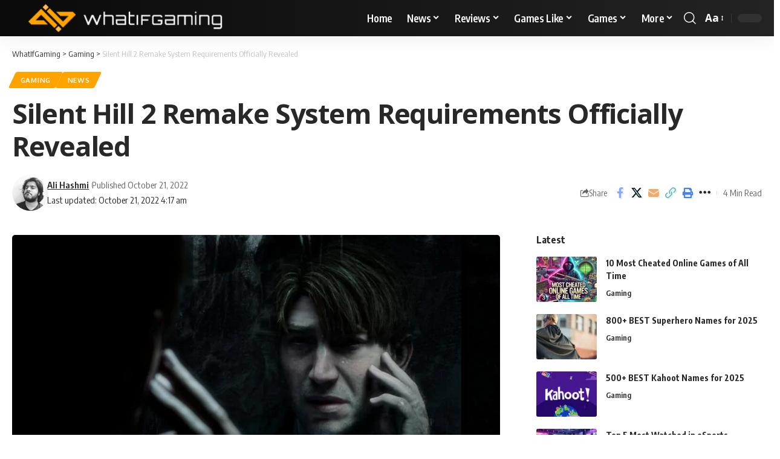

--- FILE ---
content_type: text/html; charset=UTF-8
request_url: https://whatifgaming.com/silent-hill-2-remake-system-requirements-officially-revealed/
body_size: 61349
content:
<!DOCTYPE html><html lang="en-US"><head><script data-no-optimize="1">var litespeed_docref=sessionStorage.getItem("litespeed_docref");litespeed_docref&&(Object.defineProperty(document,"referrer",{get:function(){return litespeed_docref}}),sessionStorage.removeItem("litespeed_docref"));</script> <meta charset="UTF-8" /><meta http-equiv="X-UA-Compatible" content="IE=edge" /><meta name="viewport" content="width=device-width, initial-scale=1.0" /><link rel="profile" href="https://gmpg.org/xfn/11" /><meta name='robots' content='index, follow, max-image-preview:large, max-snippet:-1, max-video-preview:-1' /><style>img:is([sizes="auto" i], [sizes^="auto," i]) { contain-intrinsic-size: 3000px 1500px }</style><title>Silent Hill 2 Remake System Requirements Officially Revealed</title><meta name="description" content="The Silent Hill 2 Remake System Requirements have been officially revealed through Steam including minium and recommended specifications." /><link rel="preconnect" href="https://fonts.gstatic.com" crossorigin><link rel="preload" as="style" onload="this.onload=null;this.rel='stylesheet'" id="rb-preload-gfonts" href="https://fonts.googleapis.com/css?family=Open+Sans%3A300%2C400%2C500%2C600%2C700%2C800%2C300italic%2C400italic%2C500italic%2C600italic%2C700italic%2C800italic%7COxygen%3A400%2C700%7CEncode+Sans+Condensed%3A400%2C500%2C600%2C700%2C800&amp;display=swap" crossorigin><noscript><link rel="stylesheet" href="https://fonts.googleapis.com/css?family=Open+Sans%3A300%2C400%2C500%2C600%2C700%2C800%2C300italic%2C400italic%2C500italic%2C600italic%2C700italic%2C800italic%7COxygen%3A400%2C700%7CEncode+Sans+Condensed%3A400%2C500%2C600%2C700%2C800&amp;display=swap"></noscript><link rel="canonical" href="https://whatifgaming.com/silent-hill-2-remake-system-requirements-officially-revealed/" /><meta property="og:locale" content="en_US" /><meta property="og:type" content="article" /><meta property="og:title" content="Silent Hill 2 Remake System Requirements Officially Revealed" /><meta property="og:description" content="The Silent Hill 2 Remake System Requirements have been officially revealed through Steam including minium and recommended specifications." /><meta property="og:url" content="https://whatifgaming.com/silent-hill-2-remake-system-requirements-officially-revealed/" /><meta property="og:site_name" content="WhatIfGaming" /><meta property="article:published_time" content="2022-10-20T06:07:26+00:00" /><meta property="article:modified_time" content="2022-10-21T03:17:30+00:00" /><meta property="og:image" content="https://whatifgaming.com/wp-content/uploads/2022/10/Silent-Hill-2-Screenshot-scaled.jpg" /><meta property="og:image:width" content="2560" /><meta property="og:image:height" content="1440" /><meta property="og:image:type" content="image/jpeg" /><meta name="author" content="Ali Hashmi" /><meta name="twitter:card" content="summary_large_image" /><meta name="twitter:creator" content="@whatifgaming" /><meta name="twitter:site" content="@whatifgaming" /><meta name="twitter:label1" content="Written by" /><meta name="twitter:data1" content="Ali Hashmi" /><meta name="twitter:label2" content="Est. reading time" /><meta name="twitter:data2" content="3 minutes" /> <script type="application/ld+json" class="yoast-schema-graph">{"@context":"https://schema.org","@graph":[{"@type":"Article","@id":"https://whatifgaming.com/silent-hill-2-remake-system-requirements-officially-revealed/#article","isPartOf":{"@id":"https://whatifgaming.com/silent-hill-2-remake-system-requirements-officially-revealed/"},"author":{"name":"Ali Hashmi","@id":"https://whatifgaming.com/#/schema/person/3b9d9b5a7275d2d4eac5a54a9b6d014c"},"headline":"Silent Hill 2 Remake System Requirements Officially Revealed","datePublished":"2022-10-20T06:07:26+00:00","dateModified":"2022-10-21T03:17:30+00:00","mainEntityOfPage":{"@id":"https://whatifgaming.com/silent-hill-2-remake-system-requirements-officially-revealed/"},"wordCount":483,"commentCount":0,"publisher":{"@id":"https://whatifgaming.com/#organization"},"image":{"@id":"https://whatifgaming.com/silent-hill-2-remake-system-requirements-officially-revealed/#primaryimage"},"thumbnailUrl":"https://whatifgaming.com/wp-content/uploads/2022/10/Silent-Hill-2-Screenshot-scaled.jpg","keywords":["Konami","Silent Hill 2"],"articleSection":["Gaming","News"],"inLanguage":"en-US","potentialAction":[{"@type":"CommentAction","name":"Comment","target":["https://whatifgaming.com/silent-hill-2-remake-system-requirements-officially-revealed/#respond"]}],"copyrightYear":"2022","copyrightHolder":{"@id":"https://whatifgaming.com/#organization"}},{"@type":"WebPage","@id":"https://whatifgaming.com/silent-hill-2-remake-system-requirements-officially-revealed/","url":"https://whatifgaming.com/silent-hill-2-remake-system-requirements-officially-revealed/","name":"Silent Hill 2 Remake System Requirements Officially Revealed","isPartOf":{"@id":"https://whatifgaming.com/#website"},"primaryImageOfPage":{"@id":"https://whatifgaming.com/silent-hill-2-remake-system-requirements-officially-revealed/#primaryimage"},"image":{"@id":"https://whatifgaming.com/silent-hill-2-remake-system-requirements-officially-revealed/#primaryimage"},"thumbnailUrl":"https://whatifgaming.com/wp-content/uploads/2022/10/Silent-Hill-2-Screenshot-scaled.jpg","datePublished":"2022-10-20T06:07:26+00:00","dateModified":"2022-10-21T03:17:30+00:00","description":"The Silent Hill 2 Remake System Requirements have been officially revealed through Steam including minium and recommended specifications.","breadcrumb":{"@id":"https://whatifgaming.com/silent-hill-2-remake-system-requirements-officially-revealed/#breadcrumb"},"inLanguage":"en-US","potentialAction":[{"@type":"ReadAction","target":["https://whatifgaming.com/silent-hill-2-remake-system-requirements-officially-revealed/"]}]},{"@type":"ImageObject","inLanguage":"en-US","@id":"https://whatifgaming.com/silent-hill-2-remake-system-requirements-officially-revealed/#primaryimage","url":"https://whatifgaming.com/wp-content/uploads/2022/10/Silent-Hill-2-Screenshot-scaled.jpg","contentUrl":"https://whatifgaming.com/wp-content/uploads/2022/10/Silent-Hill-2-Screenshot-scaled.jpg","width":2560,"height":1440,"caption":"Silent Hill 2 Screenshot"},{"@type":"BreadcrumbList","@id":"https://whatifgaming.com/silent-hill-2-remake-system-requirements-officially-revealed/#breadcrumb","itemListElement":[{"@type":"ListItem","position":1,"name":"Home","item":"https://whatifgaming.com/"},{"@type":"ListItem","position":2,"name":"Silent Hill 2 Remake System Requirements Officially Revealed"}]},{"@type":"WebSite","@id":"https://whatifgaming.com/#website","url":"https://whatifgaming.com/","name":"WhatIfGaming","description":"Gaming Guides, News And Reviews","publisher":{"@id":"https://whatifgaming.com/#organization"},"alternateName":"WIG","potentialAction":[{"@type":"SearchAction","target":{"@type":"EntryPoint","urlTemplate":"https://whatifgaming.com/?s={search_term_string}"},"query-input":{"@type":"PropertyValueSpecification","valueRequired":true,"valueName":"search_term_string"}}],"inLanguage":"en-US"},{"@type":"Organization","@id":"https://whatifgaming.com/#organization","name":"WhatIfGaming","url":"https://whatifgaming.com/","logo":{"@type":"ImageObject","inLanguage":"en-US","@id":"https://whatifgaming.com/#/schema/logo/image/","url":"http://whatifgaming.com/wp-content/uploads/2022/11/WhatIfGaming_Logo_Horizontal.png","contentUrl":"http://whatifgaming.com/wp-content/uploads/2022/11/WhatIfGaming_Logo_Horizontal.png","width":1501,"height":241,"caption":"WhatIfGaming"},"image":{"@id":"https://whatifgaming.com/#/schema/logo/image/"},"sameAs":["https://x.com/whatifgaming"]},{"@type":"Person","@id":"https://whatifgaming.com/#/schema/person/3b9d9b5a7275d2d4eac5a54a9b6d014c","name":"Ali Hashmi","image":{"@type":"ImageObject","inLanguage":"en-US","@id":"https://whatifgaming.com/#/schema/person/image/","url":"https://whatifgaming.com/wp-content/litespeed/avatar/afe165e0c6de9365ed4b706be697d821.jpg?ver=1769805401","contentUrl":"https://whatifgaming.com/wp-content/litespeed/avatar/afe165e0c6de9365ed4b706be697d821.jpg?ver=1769805401","caption":"Ali Hashmi"},"description":"Gaming enthusiast, massive Soulsborne fan with hundreds of hours spread across different Soulslike titles, and a passionate writer. Always on the lookout for interesting games with unique mechanics and design especially in the indie space. He loves to write informative guides for newer and ongoing releases.","url":"https://whatifgaming.com/author/ali/"}]}</script> <link rel='dns-prefetch' href='//scripts.mediavine.com' /><link rel='dns-prefetch' href='//www.googletagmanager.com' /><link rel='dns-prefetch' href='//use.fontawesome.com' /><link rel="alternate" type="application/rss+xml" title="WhatIfGaming &raquo; Feed" href="https://whatifgaming.com/feed/" /><link rel="alternate" type="application/rss+xml" title="WhatIfGaming &raquo; Comments Feed" href="https://whatifgaming.com/comments/feed/" /><link rel="alternate" type="application/rss+xml" title="WhatIfGaming &raquo; Silent Hill 2 Remake System Requirements Officially Revealed Comments Feed" href="https://whatifgaming.com/silent-hill-2-remake-system-requirements-officially-revealed/feed/" /><link rel="pingback" href="https://whatifgaming.com/xmlrpc.php"/><style id="litespeed-ccss">ul{box-sizing:border-box}:root{--wp--preset--font-size--normal:16px;--wp--preset--font-size--huge:42px}.screen-reader-text{border:0;clip:rect(1px,1px,1px,1px);-webkit-clip-path:inset(50%);clip-path:inset(50%);height:1px;margin:-1px;overflow:hidden;padding:0;position:absolute;width:1px;word-wrap:normal!important}body{--wp--preset--color--black:#000;--wp--preset--color--cyan-bluish-gray:#abb8c3;--wp--preset--color--white:#fff;--wp--preset--color--pale-pink:#f78da7;--wp--preset--color--vivid-red:#cf2e2e;--wp--preset--color--luminous-vivid-orange:#ff6900;--wp--preset--color--luminous-vivid-amber:#fcb900;--wp--preset--color--light-green-cyan:#7bdcb5;--wp--preset--color--vivid-green-cyan:#00d084;--wp--preset--color--pale-cyan-blue:#8ed1fc;--wp--preset--color--vivid-cyan-blue:#0693e3;--wp--preset--color--vivid-purple:#9b51e0;--wp--preset--gradient--vivid-cyan-blue-to-vivid-purple:linear-gradient(135deg,rgba(6,147,227,1) 0%,#9b51e0 100%);--wp--preset--gradient--light-green-cyan-to-vivid-green-cyan:linear-gradient(135deg,#7adcb4 0%,#00d082 100%);--wp--preset--gradient--luminous-vivid-amber-to-luminous-vivid-orange:linear-gradient(135deg,rgba(252,185,0,1) 0%,rgba(255,105,0,1) 100%);--wp--preset--gradient--luminous-vivid-orange-to-vivid-red:linear-gradient(135deg,rgba(255,105,0,1) 0%,#cf2e2e 100%);--wp--preset--gradient--very-light-gray-to-cyan-bluish-gray:linear-gradient(135deg,#eee 0%,#a9b8c3 100%);--wp--preset--gradient--cool-to-warm-spectrum:linear-gradient(135deg,#4aeadc 0%,#9778d1 20%,#cf2aba 40%,#ee2c82 60%,#fb6962 80%,#fef84c 100%);--wp--preset--gradient--blush-light-purple:linear-gradient(135deg,#ffceec 0%,#9896f0 100%);--wp--preset--gradient--blush-bordeaux:linear-gradient(135deg,#fecda5 0%,#fe2d2d 50%,#6b003e 100%);--wp--preset--gradient--luminous-dusk:linear-gradient(135deg,#ffcb70 0%,#c751c0 50%,#4158d0 100%);--wp--preset--gradient--pale-ocean:linear-gradient(135deg,#fff5cb 0%,#b6e3d4 50%,#33a7b5 100%);--wp--preset--gradient--electric-grass:linear-gradient(135deg,#caf880 0%,#71ce7e 100%);--wp--preset--gradient--midnight:linear-gradient(135deg,#020381 0%,#2874fc 100%);--wp--preset--font-size--small:13px;--wp--preset--font-size--medium:20px;--wp--preset--font-size--large:36px;--wp--preset--font-size--x-large:42px;--wp--preset--spacing--20:.44rem;--wp--preset--spacing--30:.67rem;--wp--preset--spacing--40:1rem;--wp--preset--spacing--50:1.5rem;--wp--preset--spacing--60:2.25rem;--wp--preset--spacing--70:3.38rem;--wp--preset--spacing--80:5.06rem;--wp--preset--shadow--natural:6px 6px 9px rgba(0,0,0,.2);--wp--preset--shadow--deep:12px 12px 50px rgba(0,0,0,.4);--wp--preset--shadow--sharp:6px 6px 0px rgba(0,0,0,.2);--wp--preset--shadow--outlined:6px 6px 0px -3px rgba(255,255,255,1),6px 6px rgba(0,0,0,1);--wp--preset--shadow--crisp:6px 6px 0px rgba(0,0,0,1)}@media (max-width:768px){body .site-wrap{z-index:unset!important}}.site-outer{overflow-x:visible!important}:root{--swiper-theme-color:#007aff}:host{position:relative;display:block;margin-left:auto;margin-right:auto;z-index:1}:root{--swiper-navigation-size:44px}:root{--global-kb-font-size-sm:clamp(.8rem,.73rem + .217vw,.9rem);--global-kb-font-size-md:clamp(1.1rem,.995rem + .326vw,1.25rem);--global-kb-font-size-lg:clamp(1.75rem,1.576rem + .543vw,2rem);--global-kb-font-size-xl:clamp(2.25rem,1.728rem + 1.63vw,3rem);--global-kb-font-size-xxl:clamp(2.5rem,1.456rem + 3.26vw,4rem);--global-kb-font-size-xxxl:clamp(2.75rem,.489rem + 7.065vw,6rem)}:root{--global-palette1:#3182ce;--global-palette2:#2b6cb0;--global-palette3:#1a202c;--global-palette4:#2d3748;--global-palette5:#4a5568;--global-palette6:#718096;--global-palette7:#edf2f7;--global-palette8:#f7fafc;--global-palette9:#fff}.elementor-screen-only,.screen-reader-text{position:absolute;top:-10000em;width:1px;height:1px;margin:-1px;padding:0;overflow:hidden;clip:rect(0,0,0,0);border:0}.elementor *{box-sizing:border-box}:root{--page-title-display:block}:root{--swiper-theme-color:#007aff}:root{--swiper-navigation-size:44px}.elementor-kit-48070{--e-global-color-primary:#6ec1e4;--e-global-color-secondary:#54595f;--e-global-color-text:#7a7a7a;--e-global-color-accent:#61ce70;--e-global-typography-primary-font-family:"Roboto";--e-global-typography-primary-font-weight:600;--e-global-typography-secondary-font-family:"Roboto Slab";--e-global-typography-secondary-font-weight:400;--e-global-typography-text-font-family:"Roboto";--e-global-typography-text-font-weight:400;--e-global-typography-accent-font-family:"Roboto";--e-global-typography-accent-font-weight:500}.fa-solid{font-style:normal;font-variant:normal;line-height:1;display:var(--fa-display,inline-block);-moz-osx-font-smoothing:grayscale;-webkit-font-smoothing:antialiased;text-rendering:auto}.fa-arrow-trend-up:before{content:'\e098'}:root,:host{--fa-font-brands:normal 400 1em/1 'Font Awesome 6 Brands'}:root,:host{--fa-font-regular:normal 400 1em/1 'Font Awesome 6 Free'}:root,:host{--fa-font-solid:normal 900 1em/1 'Font Awesome 6 Free'}.fa-solid{font-family:'Font Awesome 6 Free';font-weight:900}:root{--effect:all .25s cubic-bezier(.32,.74,.57,1);--timing:cubic-bezier(.32,.74,.57,1);--shadow-12:#0000001f;--shadow-20:#00000005;--round-3:3px;--height-34:34px;--height-40:40px;--padding-40:0 40px;--round-5:5px;--round-7:7px;--shadow-7:#00000012;--dark-accent:#191c20;--dark-accent-0:#191c2000;--dark-accent-90:#191c20f2;--meta-b-family:var(--meta-family);--meta-b-fcolor:#282828;--meta-b-fspace:normal;--meta-b-fstyle:normal;--meta-b-fweight:600;--meta-b-transform:none;--nav-bg:#fff;--nav-bg-from:#fff;--nav-bg-to:#fff;--subnav-bg:#fff;--subnav-bg-from:#fff;--subnav-bg-to:#fff;--indicator-bg-from:#ff0084;--indicator-bg-to:#2c2cf8;--bottom-border-color:var(--flex-gray-15);--column-border-color:var(--flex-gray-15);--audio-color:#ffa052;--dribbble-color:#fb70a6;--excerpt-color:#666;--fb-color:#89abfc;--g-color:#ff184e;--live-color:#fe682e;--gallery-color:#729dff;--heading-color:var(--body-fcolor);--ig-color:#7e40b6;--linkedin-color:#007bb6;--nav-color:#282828;--pin-color:#f74c53;--flipboard-color:#f52828;--privacy-color:#fff;--review-color:#ffc300;--soundcloud-color:#fd794a;--subnav-color:#282828;--telegam-color:#649fdf;--twitter-color:#00151c;--medium-color:#000;--threads-color:#000;--video-color:#ffc300;--vimeo-color:#44bbe1;--ytube-color:#ef464b;--nav-color-10:#28282820;--subnav-color-10:#28282820;--g-color-90:#ff184ee6;--absolute-dark:#242424;--body-family:'Oxygen',sans-serif;--btn-family:'Encode Sans Condensed',sans-serif;--cat-family:'Oxygen',sans-serif;--dwidgets-family:'Oxygen',sans-serif;--h1-family:'Encode Sans Condensed',sans-serif;--h2-family:'Encode Sans Condensed',sans-serif;--h3-family:'Encode Sans Condensed',sans-serif;--h4-family:'Encode Sans Condensed',sans-serif;--h5-family:'Encode Sans Condensed',sans-serif;--h6-family:'Encode Sans Condensed',sans-serif;--input-family:'Encode Sans Condensed',sans-serif;--menu-family:'Encode Sans Condensed',sans-serif;--meta-family:'Encode Sans Condensed',sans-serif;--submenu-family:'Encode Sans Condensed',sans-serif;--tagline-family:'Encode Sans Condensed',sans-serif;--body-fcolor:#282828;--btn-fcolor:inherit;--h1-fcolor:inherit;--h2-fcolor:inherit;--h3-fcolor:inherit;--h4-fcolor:inherit;--h5-fcolor:inherit;--h6-fcolor:inherit;--input-fcolor:inherit;--meta-fcolor:#666;--tagline-fcolor:inherit;--body-fsize:16px;--btn-fsize:12px;--cat-fsize:10px;--dwidgets-fsize:13px;--excerpt-fsize:14px;--h1-fsize:40px;--h2-fsize:28px;--h3-fsize:22px;--h4-fsize:16px;--h5-fsize:14px;--h6-fsize:13px;--headline-fsize:45px;--input-fsize:14px;--menu-fsize:17px;--meta-fsize:13px;--submenu-fsize:13px;--tagline-fsize:28px;--body-fspace:normal;--btn-fspace:normal;--cat-fspace:.07em;--dwidgets-fspace:0;--h1-fspace:normal;--h2-fspace:normal;--h3-fspace:normal;--h4-fspace:normal;--h5-fspace:normal;--h6-fspace:normal;--input-fspace:normal;--menu-fspace:-.02em;--meta-fspace:normal;--submenu-fspace:-.02em;--tagline-fspace:normal;--body-fstyle:normal;--btn-fstyle:normal;--cat-fstyle:normal;--dwidgets-fstyle:normal;--h1-fstyle:normal;--h2-fstyle:normal;--h3-fstyle:normal;--h4-fstyle:normal;--h5-fstyle:normal;--h6-fstyle:normal;--input-fstyle:normal;--menu-fstyle:normal;--meta-fstyle:normal;--submenu-fstyle:normal;--tagline-fstyle:normal;--body-fweight:400;--btn-fweight:700;--cat-fweight:700;--dwidgets-fweight:600;--h1-fweight:700;--h2-fweight:700;--h3-fweight:700;--h4-fweight:700;--h5-fweight:700;--h6-fweight:600;--input-fweight:400;--menu-fweight:600;--meta-fweight:400;--submenu-fweight:500;--tagline-fweight:400;--flex-gray-15:#88888826;--flex-gray-20:#88888833;--flex-gray-40:#88888866;--flex-gray-7:#88888812;--dribbble-hcolor:#ff407f;--fb-hcolor:#1f82ec;--ig-hcolor:#8823b6;--linkedin-hcolor:#006ab1;--pin-hcolor:#f60c19;--flipboard-hcolor:#e00a0a;--soundcloud-hcolor:#ff5313;--telegam-hcolor:#3885d9;--twitter-hcolor:#13b9ee;--threads-hcolor:#5219ff;--medium-hcolor:#ffb600;--vimeo-hcolor:#16b1e3;--ytube-hcolor:#fc161e;--indicator-height:4px;--nav-height:60px;--absolute-light:#ddd;--solid-light:#fafafa;--em-mini:.8em;--rem-mini:.8rem;--transparent-nav-color:#fff;--swiper-navigation-size:44px;--tagline-s-fsize:22px;--em-small:.92em;--rem-small:.92rem;--bottom-spacing:35px;--box-spacing:5%;--el-spacing:12px;--heading-sub-color:var(--g-color);--body-transform:none;--btn-transform:none;--cat-transform:uppercase;--dwidgets-transform:none;--h1-transform:none;--h2-transform:none;--h3-transform:none;--h4-transform:none;--h5-transform:none;--h6-transform:none;--input-transform:none;--menu-transform:none;--meta-transform:none;--submenu-transform:none;--tagline-transform:none;--awhite:#fff;--solid-white:#fff;--max-width-wo-sb:100%;--alignwide-w:1600px;--bookmark-color:#62b088;--bookmark-color-90:#62b088f2;--slider-nav-dcolor:inherit}.light-scheme{--shadow-12:#00000066;--shadow-20:#00000033;--shadow-7:#0000004d;--dark-accent:#0e0f12;--dark-accent-0:#0e0f1200;--dark-accent-90:#0e0f12f2;--meta-b-fcolor:#fff;--nav-bg:#131518;--nav-bg-from:#131518;--nav-bg-to:#131518;--bcrumb-color:#fff;--excerpt-color:#ddd;--heading-color:var(--body-fcolor);--nav-color:#fff;--subnav-color:#fff;--nav-color-10:#ffffff15;--subnav-color-10:#ffffff15;--body-fcolor:#fff;--h1-fcolor:#fff;--h2-fcolor:#fff;--h3-fcolor:#fff;--h4-fcolor:#fff;--h5-fcolor:#fff;--h6-fcolor:#fff;--headline-fcolor:#fff;--input-fcolor:#fff;--meta-fcolor:#bbb;--tagline-fcolor:#fff;--flex-gray-15:#88888840;--flex-gray-7:#88888818;--solid-light:#333;--heading-sub-color:var(--g-color);--solid-white:#191c20;--twitter-color:#fff;--medium-color:#fff;--threads-color:#fff}body:not([data-theme=dark]) [data-mode=dark]{display:none!important}html,body,div,span,h1,h4,h5,p,a,strong,ul,li,form,label{font-family:inherit;font-size:100%;font-weight:inherit;font-style:inherit;line-height:inherit;margin:0;padding:0;vertical-align:baseline;border:0;outline:0}html{font-size:var(--body-fsize);overflow-x:hidden;-ms-text-size-adjust:100%;-webkit-text-size-adjust:100%;text-size-adjust:100%}body{font-family:var(--body-family);font-size:var(--body-fsize);font-weight:var(--body-fweight);font-style:var(--body-fstyle);line-height:max(var(--body-fheight,1.7),1.4);display:block;margin:0;letter-spacing:var(--body-fspace);text-transform:var(--body-transform);color:var(--body-fcolor);background-color:var(--solid-white)}*{-moz-box-sizing:border-box;-webkit-box-sizing:border-box;box-sizing:border-box}:before,:after{-moz-box-sizing:border-box;-webkit-box-sizing:border-box;box-sizing:border-box}.site-outer{position:relative;display:block;overflow:clip;max-width:100%;background-color:var(--solid-white)}.site-wrap{position:relative;display:block;margin:0;padding:0}.site-wrap{z-index:1;min-height:45vh}input{overflow:visible}[type=checkbox]{box-sizing:border-box;padding:0}a{text-decoration:none;color:inherit;background-color:transparent}strong{font-weight:700}img{max-width:100%;height:auto;vertical-align:middle;border-style:none;-webkit-object-fit:cover;object-fit:cover}svg:not(:root){overflow:hidden}input,textarea{text-transform:none;color:inherit;outline:none!important}.screen-reader-text{position:absolute;overflow:hidden;clip:rect(1px,1px,1px,1px);width:1px;height:1px;margin:-1px;padding:0;word-wrap:normal!important;border:0;clip-path:inset(50%);-webkitcolorip-path:inset(50%)}[type=submit]{-webkit-appearance:button}[type=submit]::-moz-focus-inner{padding:0;border-style:none}[type=submit]:-moz-focusring{outline:ButtonText dotted 1px}:-webkit-autofill{-webkit-box-shadow:0 0 0 30px #fafafa inset}::-webkit-file-upload-button{font:inherit;-webkit-appearance:button}.clearfix:before,.clearfix:after{display:table;clear:both;content:' '}h1{font-family:var(--h1-family);font-size:var(--h1-fsize);font-weight:var(--h1-fweight);font-style:var(--h1-fstyle);line-height:var(--h1-fheight,1.2);letter-spacing:var(--h1-fspace);text-transform:var(--h1-transform)}h1{color:var(--h1-fcolor)}.h3{font-family:var(--h3-family);font-size:var(--h3-fsize);font-weight:var(--h3-fweight);font-style:var(--h3-fstyle);line-height:var(--h3-fheight,1.3);letter-spacing:var(--h3-fspace);text-transform:var(--h3-transform)}h4,.h4{font-family:var(--h4-family);font-size:var(--h4-fsize);font-weight:var(--h4-fweight);font-style:var(--h4-fstyle);line-height:var(--h4-fheight,1.45);letter-spacing:var(--h4-fspace);text-transform:var(--h4-transform)}h4{color:var(--h4-fcolor)}.h5,h5{font-family:var(--h5-family);font-size:var(--h5-fsize);font-weight:var(--h5-fweight);font-style:var(--h5-fstyle);line-height:var(--h5-fheight,1.5);letter-spacing:var(--h5-fspace);text-transform:var(--h5-transform)}h5{color:var(--h5-fcolor)}.h6{font-family:var(--h6-family);font-size:var(--h6-fsize);font-weight:var(--h6-fweight);font-style:var(--h6-fstyle);line-height:var(--h6-fheight,1.5);letter-spacing:var(--h6-fspace);text-transform:var(--h6-transform)}h5.entry-title{font-size:var(--title-size,var(--h5-fsize))}.p-categories{font-family:var(--cat-family);font-size:var(--cat-fsize);font-weight:var(--cat-fweight);font-style:var(--cat-fstyle);letter-spacing:var(--cat-fspace);text-transform:var(--cat-transform)}.is-meta,.meta-text,.user-login-form label{font-family:var(--meta-family);font-size:var(--meta-fsize);font-weight:var(--meta-fweight);font-style:var(--meta-fstyle);letter-spacing:var(--meta-fspace);text-transform:var(--meta-transform)}.is-meta{color:var(--meta-fcolor)}.meta-author,.meta-bold{font-family:var(--meta-b-family);font-size:inherit;font-weight:var(--meta-b-fweight);font-style:var(--meta-b-fstyle);letter-spacing:var(--meta-b-fspace);text-transform:var(--meta-b-transform)}.p-readmore{font-family:var(--btn-family);font-size:var(--readmore-fsize,12px);font-weight:600;font-style:normal;text-transform:none}input[type=text],input[type=password],textarea{font-family:var(--input-family);font-size:var(--input-fsize);font-weight:var(--input-fweight);font-style:var(--input-fstyle);letter-spacing:var(--input-fspace);text-transform:var(--input-transform);color:var(--input-fcolor)}input[type=submit],.button,.rbbsl a>span{font-family:var(--btn-family);font-size:var(--btn-fsize);font-weight:var(--btn-fweight);font-style:var(--btn-fstyle);letter-spacing:var(--btn-fspace);text-transform:var(--btn-transform)}.breadcrumb-inner{font-family:var(--bcrumb-family,var(--meta-family));font-size:var(--bcrumb-fsize,13px);font-weight:var(--bcrumb-fweight,var(--meta-fweight));font-style:var(--bcrumb-fstyle,initial);line-height:var(--bcrumb-fheight,1.5);letter-spacing:var(--bcrumb-fspace,0);text-transform:var(--bcrumb-transform,initial);color:var(--bcrumb-color,inherit)}.main-menu>li>a{font-family:var(--menu-family);font-size:var(--menu-fsize);font-weight:var(--menu-fweight);font-style:var(--menu-fstyle);line-height:1.5;letter-spacing:var(--menu-fspace);text-transform:var(--menu-transform)}.main-menu .sub-menu>.menu-item a{font-family:var(--submenu-family);font-size:var(--submenu-fsize);font-weight:var(--submenu-fweight);font-style:var(--submenu-fstyle);line-height:1.25;letter-spacing:var(--submenu-fspace);text-transform:var(--submenu-transform);color:var(--subnav-color)}.mobile-menu>li>a{font-family:'Encode Sans Condensed',sans-serif;font-size:1.1rem;font-weight:400;font-style:normal;line-height:1.5;letter-spacing:-.02em;text-transform:none}.mobile-menu .sub-menu a{font-family:'Encode Sans Condensed',sans-serif;font-size:14px;font-weight:700;font-style:normal;line-height:1.5;text-transform:none}.s-title{font-family:var(--headline-family,var(--h1-family));font-size:var(--headline-fsize,var(--h1-fsize));font-weight:var(--headline-fweight,var(--h1-fweight));font-style:var(--headline-fstyle,var(--h1-fstyle));line-height:var(--headline-fheight,var(--h1-fheight,1.2));letter-spacing:var(--headline-fspace,var(--h1-fspace));text-transform:var(--headline-transform,var(--h1-transform));color:var(--headline-fcolor,var(--h1-fcolor))}.heading-title>*{font-family:var(--heading-family,inherit);font-size:var(--heading-fsize,inherit);font-weight:var(--heading-fweight,inherit);font-style:var(--heading-fstyle,inherit);letter-spacing:var(--heading-fspace,inherit);text-transform:var(--heading-transform,inherit)}input[type=text],input[type=password]{line-height:max(var(--input-fheight),24px);max-width:100%;padding:12px 20px;white-space:nowrap;border:var(--input-border,none);border-radius:var(--round-3);outline:none!important;background-color:var(--input-bg,var(--flex-gray-7));-webkit-box-shadow:none!important;box-shadow:none!important}input[type=submit],.button{line-height:var(--height-40);padding:var(--padding-40);white-space:nowrap;color:var(--awhite);border:none;border-radius:var(--round-3);outline:none!important;background:var(--g-color);-webkit-box-shadow:none;box-shadow:none}textarea{font-size:var(--input-fsize)!important;line-height:var(--input-fheight,1.6);display:block;overflow:auto;width:100%;max-width:100%;padding:15px 20px;border:var(--input-border,none);border-radius:var(--round-7);outline:none;background-color:var(--input-bg,var(--flex-gray-7));-webkit-box-shadow:none!important;box-shadow:none!important}.rb-container{position:static;display:block;width:100%;max-width:var(--rb-width,1280px);margin-right:auto;margin-left:auto}.edge-padding{padding-right:20px;padding-left:20px}.rb-section ul,.menu-item{list-style:none}h1,h4,h5,.h3,.h4,.h5,.h6,p{-ms-word-wrap:break-word;word-wrap:break-word}.icon-holder{display:flex;align-items:center}.svg-icon{width:1.5em;height:auto}.light-scheme{color:var(--body-fcolor);--pagi-bg:var(--solid-light)}.block-inner{display:flex;flex-flow:row wrap;flex-grow:1;row-gap:var(--bottom-spacing)}.is-gap-10 .block-inner{margin-right:-10px;margin-left:-10px;--column-gap:10px}.block-inner>*{flex-basis:100%;width:100%;padding-right:var(--column-gap,0);padding-left:var(--column-gap,0)}[class*=is-gap-]>.block-inner>*{padding-right:var(--column-gap,0);padding-left:var(--column-gap,0)}.is-color .icon-facebook{color:var(--fb-color)}.is-color .icon-twitter{color:var(--twitter-color)}.is-color .icon-flipboard{color:var(--flipboard-color)}.is-color .icon-email{color:#efab68}.is-color .icon-copy{color:#66bbbf}.is-color .icon-print{color:#4082f1}.is-bg *{color:inherit}.mfp-hide{display:none!important}.rbi{font-family:'ruby-icon'!important;font-weight:400;font-style:normal;font-variant:normal;text-transform:none;-webkit-font-smoothing:antialiased;-moz-osx-font-smoothing:grayscale;speak:none}.rbi-search:before{content:'\e946'}.rbi-clock:before{content:'\e947'}.rbi-email:before{content:'\e908'}.rbi-share:before{content:'\e94e'}.rbi-print:before{content:'\e909'}.rbi-facebook:before{content:'\e915'}.rbi-flipboard:before{content:'\e918'}.rbi-twitter:before{content:'\e988'}.rbi-cright:before{content:'\e902'}.rbi-trending:before{content:'\e954'}.rbi-link-o:before{content:'\e9cb'}.rbi-more:before{content:'\e987'}.header-wrap{position:relative;display:block}.navbar-wrap{position:relative;z-index:999;display:block}.header-mobile{display:none}.navbar-wrap:not(.navbar-transparent){background:var(--nav-bg);background:-webkit-linear-gradient(left,var(--nav-bg-from) 0%,var(--nav-bg-to) 100%);background:linear-gradient(to right,var(--nav-bg-from) 0%,var(--nav-bg-to) 100%)}.style-shadow .navbar-wrap:not(.navbar-transparent){box-shadow:0 4px 30px var(--shadow-7)}.navbar-inner{position:relative;display:flex;align-items:stretch;flex-flow:row nowrap;justify-content:space-between;max-width:100%;min-height:var(--nav-height)}.navbar-left,.navbar-right,.navbar-center{display:flex;align-items:stretch;flex-flow:row nowrap}.navbar-left{flex-grow:1}.logo-wrap{display:flex;align-items:center;flex-shrink:0;max-height:100%;margin-right:20px}.logo-wrap a{max-height:100%}.is-image-logo.logo-wrap a{display:block}.logo-wrap img{display:block;width:auto;max-height:var(--nav-height);object-fit:cover}.navbar-right>*{position:static;display:flex;align-items:center;height:100%}.navbar-outer .navbar-right>*{color:var(--nav-color)}.large-menu>li{position:relative;display:block;float:left}.large-menu .sub-menu li{position:relative}.large-menu .sub-menu,.header-dropdown{position:absolute;z-index:9999;top:-9999px;right:auto;left:0;display:block;visibility:hidden;min-width:210px;margin-top:20px;list-style:none;opacity:0;border-radius:var(--round-7)}.mega-dropdown{position:absolute;z-index:888;top:-9999px;right:auto;left:-10%;display:block;min-width:180px;margin-top:20px;opacity:0;background:0 0}.mega-dropdown-inner{position:relative;width:100%;padding:20px 20px 30px;border-radius:var(--round-7);background:var(--subnav-bg);background:-webkit-linear-gradient(left,var(--subnav-bg-from) 0%,var(--subnav-bg-to) 100%);background:linear-gradient(to right,var(--subnav-bg-from) 0%,var(--subnav-bg-to) 100%);box-shadow:0 4px 30px var(--shadow-7)}body:not([data-theme=dark]) .is-mega-category .mega-dropdown-inner{background:var(--mega-bg,var(--subnav-bg));background:-webkit-linear-gradient(left,var(--mega-bg,var(--subnav-bg-from)) 0%,var(--mega-bg,var(--subnav-bg-to)) 100%);background:linear-gradient(to right,var(--mega-bg,var(--subnav-bg-from)) 0%,var(--mega-bg,var(--subnav-bg-to)) 100%)}.mega-header{display:flex;align-items:center;flex-flow:row nowrap;width:100%;margin-bottom:20px}.mega-header:not(.mega-header-fw){padding-bottom:5px;border-bottom:1px solid var(--subnav-color-10)}.mega-link{display:inline-flex;align-items:center;margin-left:auto}.mega-link i{margin-left:3px}.mega-hierarchical .mega-dropdown-inner{display:grid;padding:20px 0 30px;grid-template-columns:4fr 4fr 3fr}.mega-hierarchical .block-list-small-1{--bottom-spacing:12px}.mega-col{padding-right:25px;padding-left:25px}.mega-col-intro{display:flex;flex-flow:column nowrap;justify-content:space-between}.mega-col-intro>*:not(:last-child){margin-bottom:20px}.mega-col-intro .category-hero-wrap{max-width:90%}.mega-header:not(.mega-header-fw) i{width:1em;margin-right:5px;color:var(--g-color)}.mega-hierarchical .p-list-small-2 .feat-holder{width:125px}.mega-col .p-wrap:last-child{margin-bottom:0}.cbox-description{font-size:var(--rem-mini)}.main-menu-wrap{display:flex;align-items:center;height:100%}.menu-item a>span{font-size:inherit;font-weight:inherit;font-style:inherit;position:relative;display:inline-flex;align-items:center;letter-spacing:inherit;column-gap:.3em}.main-menu>li>a{position:relative;display:flex;align-items:center;flex-wrap:nowrap;height:var(--nav-height);padding-right:var(--menu-item-spacing,12px);padding-left:var(--menu-item-spacing,12px);white-space:nowrap;color:var(--nav-color)}.main-menu .sub-menu{padding:10px 0;background:var(--subnav-bg);background:-webkit-linear-gradient(left,var(--subnav-bg-from) 0%,var(--subnav-bg-to) 100%);background:linear-gradient(to right,var(--subnav-bg-from) 0%,var(--subnav-bg-to) 100%);box-shadow:0 4px 30px var(--shadow-12)}.menu-ani-1 .main-menu .sub-menu>.menu-item a{border-left:3px solid transparent}.sub-menu>.menu-item a{display:flex;align-items:center;width:100%;padding:7px 20px}.large-menu>.menu-item.menu-item-has-children>a>span{padding-right:2px}.large-menu>.menu-item.menu-item-has-children>a:after{font-family:'ruby-icon';font-size:var(--rem-mini);content:'\e924';will-change:transform}.wnav-holder{padding-right:5px;padding-left:5px}.wnav-icon{font-size:20px}.widget-p-listing .p-wrap{margin-bottom:20px}.widget-p-listing .p-wrap:last-child{margin-bottom:0}.w-header-search .header-search-form{width:340px;max-width:100%;margin-bottom:0;padding:5px}.w-header-search .search-form-inner{border:none}.rb-search-form{position:relative;width:100%}.rb-search-form input[type=text]{padding-left:0}.rb-search-submit{position:relative;display:flex}.rb-search-submit input[type=submit]{padding:0;opacity:0}.rb-search-submit i{font-size:var(--icon-size,inherit);line-height:1;position:absolute;top:0;bottom:0;left:0;display:flex;align-items:center;justify-content:flex-end;width:100%;padding-right:max(.4em,10px);color:var(--input-fcolor,currentColor)}.rb-search-form .search-icon{display:flex;flex-shrink:0}.search-icon>*{font-size:var(--icon-size,inherit);margin-right:max(.4em,10px);margin-left:max(.4em,10px);color:var(--input-fcolor,currentColor);fill:var(--input-fcolor,currentColor)}.search-form-inner{position:relative;display:flex;align-items:center;border:1px solid var(--flex-gray-15);border-radius:var(--round-5)}.header-wrap .search-form-inner{border-color:var(--subnav-color-10)}.mobile-collapse .search-form-inner{border-color:var(--submbnav-color-10,var(--flex-gray-15))}.rb-search-form .search-text{flex-grow:1}.rb-search-form input{width:100%;padding:.6em 0;border:none;background:0 0}.navbar-right{position:relative;flex-shrink:0}.header-dropdown-outer{position:static}.header-dropdown{right:0;left:auto;overflow:hidden;min-width:200px;color:var(--subnav-color);background:var(--subnav-bg);background:-webkit-linear-gradient(left,var(--subnav-bg-from) 0%,var(--subnav-bg-to) 100%);background:linear-gradient(to right,var(--subnav-bg-from) 0%,var(--subnav-bg-to) 100%);box-shadow:0 4px 30px var(--shadow-12)}.menu-ani-1 .rb-menu>.menu-item>a>span:before{position:absolute;bottom:0;left:0;width:0;height:3px;content:'';background-color:transparent}.menu-ani-1 .rb-menu>.menu-item>a>span:after{position:absolute;right:0;bottom:0;width:0;height:3px;content:'';background-color:var(--nav-color-h-accent,var(--g-color))}.burger-icon{position:relative;display:block;width:24px;height:16px;color:var(--nav-color,inherit)}.burger-icon>span{position:absolute;left:0;display:block;height:2px;border-radius:2px;background-color:currentColor}.burger-icon>span:nth-child(1){top:0;width:100%}.burger-icon>span:nth-child(2){top:50%;width:65%;margin-top:-1px}.burger-icon>span:nth-child(3){top:auto;bottom:0;width:40%}.header-search-form .h5{display:block;margin-bottom:10px}.is-form-layout .search-form-inner{width:100%;border-color:var(--search-form-color,var(--flex-gray-15))}.is-form-layout .search-icon{opacity:.5}.dark-mode-toggle-wrap{height:auto}.dark-mode-toggle{display:flex;align-items:center}.dark-mode-toggle-wrap:not(:first-child) .dark-mode-toggle{position:relative;margin-left:5px;padding-left:10px;border-left:1px solid var(--flex-gray-40)}.navbar-outer .dark-mode-toggle-wrap:not(:first-child) .dark-mode-toggle{border-color:var(--nav-color-10)}.dark-mode-slide{position:relative;width:40px;height:14px;border-radius:20px;background-color:var(--flex-gray-15)}.dark-mode-slide-btn{position:absolute;top:-5px;left:0;display:flex;visibility:hidden;align-items:center;justify-content:center;width:24px;height:24px;opacity:0;border-radius:50%;background-color:var(--solid-white);box-shadow:0 1px 4px var(--shadow-12)!important}.svg-mode-light{color:var(--body-fcolor)}.mode-icon-dark{color:#fff;background-color:var(--g-color)}.dark-mode-slide-btn svg{width:14px;height:14px}.mode-icon-dark:not(.activated){-webkit-transform:translateX(0px);transform:translateX(0px)}.mode-icon-default:not(.activated){-webkit-transform:translateX(16px);transform:translateX(16px)}.navbar-outer{position:relative;z-index:110;display:block;width:100%}.is-mstick .navbar-outer:not(.navbar-outer-template){min-height:var(--nav-height)}.is-mstick .sticky-holder{z-index:998;top:0;right:0;left:0}.header-mobile-wrap{position:relative;z-index:99;flex-grow:0;flex-shrink:0;color:var(--mbnav-color,var(--nav-color));background:var(--mbnav-bg,var(--nav-bg));background:-webkit-linear-gradient(left,var(--mbnav-bg-from,var(--nav-bg-from)) 0%,var(--mbnav-bg-to,var(--nav-bg-to)) 100%);background:linear-gradient(to right,var(--mbnav-bg-from,var(--nav-bg-from)) 0%,var(--mbnav-bg-to,var(--nav-bg-to)) 100%);box-shadow:0 4px 30px var(--shadow-7)}.header-mobile-wrap .navbar-right>*{color:inherit}.mobile-logo-wrap{display:flex;flex-grow:0;margin:0}.mobile-logo-wrap img{width:auto;max-height:var(--mbnav-height,42px)}.collapse-holder{display:block;overflow-y:auto;width:100%}.mobile-collapse .header-search-form{margin-bottom:15px}.mbnav{display:flex;align-items:center;flex-flow:row nowrap;min-height:var(--mbnav-height,42px)}.header-mobile-wrap .navbar-right{align-items:center;justify-content:flex-end}.mbnav-center .navbar-left,.mbnav-center .navbar-right{flex-grow:0;flex-shrink:0;width:30%}.mbnav-center .navbar-center{display:flex;justify-content:center;width:40%}.mbnav-center .wnav-holder{padding-right:3px;padding-left:3px}.mobile-toggle-wrap{display:flex;align-items:stretch}.mobile-menu-trigger{display:flex;align-items:center;padding-right:10px}.mobile-menu-trigger.mobile-search-icon{font-size:18px;padding:0 5px}.mobile-collapse{z-index:0;display:flex;visibility:hidden;overflow:hidden;flex-grow:1;height:0;opacity:0;color:var(--submbnav-color,var(--subnav-color));background:var(--submbnav-bg,var(--subnav-bg));background:-webkit-linear-gradient(left,var(--submbnav-bg-from,var(--subnav-bg-from)) 0%,var(--submbnav-bg-to,var(--subnav-bg-to)) 100%);background:linear-gradient(to right,var(--submbnav-bg-from,var(--subnav-bg-from)) 0%,var(--submbnav-bg-to,var(--subnav-bg-to)) 100%)}.collapse-sections{position:relative;display:flex;flex-flow:column nowrap;width:100%;margin-top:20px;padding:20px;gap:15px}.collapse-inner{position:relative;display:block;width:100%;padding-top:15px}.collapse-inner>*:last-child{padding-bottom:90px}.mobile-menu>li.menu-item-has-children:not(:first-child){margin-top:20px}.mobile-menu>li>a{display:block;padding:10px 0}.mobile-menu .sub-menu{display:flex;flex-flow:row wrap;padding-top:5px;border-top:1px solid var(--submbnav-color-10,var(--subnav-color-10))}.mobile-menu .sub-menu>*{flex:0 0 50%}.mobile-menu .sub-menu a{display:block;width:100%;padding:7px 0}.mobile-socials{display:flex;flex-flow:row wrap}.mobile-socials a{font-size:16px;flex-shrink:0;padding:0 12px}.p-wrap,.p-content{position:relative}.p-wrap>*:not(:last-child),.p-content>*:not(:last-child){margin-bottom:var(--el-spacing)}.p-small,.is-mega-category .p-wrap{--el-spacing:7px}.feat-holder{position:relative;max-width:100%}.p-categories{display:flex;align-items:stretch;flex-flow:row wrap;flex-grow:1;gap:3px}.p-featured{position:relative;display:block;overflow:hidden;padding-bottom:calc(var(--feat-ratio,60)*1%);border-radius:var(--wrap-border,var(--round-3))}.p-featured.ratio-v1{padding-bottom:calc(var(--feat-ratio,75)*1%)}.p-flink{position:absolute;z-index:1;top:0;right:0;bottom:0;left:0;display:block}.p-featured img.featured-img{position:absolute;top:0;right:0;bottom:0;left:0;width:100%;height:100%;margin:0;object-fit:cover;object-position:var(--feat-position,center)}.p-meta{position:relative;display:block}.meta-inner{display:flex;align-items:center;flex-flow:row wrap;gap:.1em .7em}.meta-el{display:inline-flex;align-items:center;flex-flow:row wrap;width:var(--meta-width,auto);gap:max(2px,.35em)}.meta-category a{color:var(--cat-highlight,inherit)}.meta-separate:after{display:inline-flex;width:1px;height:8px;margin-left:.35em;content:'';-webkit-transform:skewX(-15deg);transform:skewX(-15deg);text-decoration:none!important;opacity:var(--meta-style-o,.3);border-radius:var(--meta-style-b,0);background-color:var(--meta-fcolor)}.meta-separate:last-child:after{display:none}.meta-avatar{flex-shrink:0;margin-right:-.1em;gap:3px}body .meta-avatar img{display:inline-flex;width:22px;height:22px;border-radius:50%;object-fit:cover}.meta-avatar{--meta-width:auto}span.entry-title{display:block}.p-url{font-size:inherit;line-height:inherit;position:relative;color:var(--title-color,inherit);text-underline-offset:1px}.is-meta .meta-author a,.meta-category a,.breadcrumb-inner a{text-decoration-color:transparent;text-decoration-line:underline;text-underline-offset:1px}.single-meta .meta-author a{text-decoration:underline solid}.p-readmore{line-height:1;display:inline-flex;align-items:center;flex-flow:row nowrap;padding:.75em 1.5em;border:1px solid var(--g-color);border-radius:var(--round-3)}.p-readmore i{font-size:var(--em-small);line-height:0;margin-left:.5em}.hover-ani-1 .p-url{-moz-text-decoration-color:transparent;-webkit-text-decoration-color:transparent;text-decoration-color:transparent;text-decoration-line:underline;text-decoration-thickness:.1em}.bookmark-notification{position:fixed;z-index:5000;right:0;bottom:50px;left:calc(50% - 200px);display:none;width:100%;max-width:400px;padding:0 20px;text-align:center}.p-category{font-family:inherit;font-weight:inherit;font-style:inherit;line-height:1;position:relative;z-index:1;display:inline-flex;flex-shrink:0;color:var(--cat-fcolor,inherit)}.ecat-bg-1 .p-category{padding:.7em 1.2em;text-decoration:none;color:var(--cat-fcolor,var(--awhite))}.ecat-bg-1 .p-category:before{position:absolute;z-index:-1;top:0;right:0;bottom:0;left:0;display:block;content:'';border-radius:var(--round-3);background-color:var(--cat-highlight,var(--g-color))}.ecat-bg-1 .p-category:before{-webkit-transform:skewX(-25deg);transform:skewX(-25deg)}.p-list-small-2{display:flex;flex-flow:row nowrap}.p-list-small-2 .feat-holder{flex-shrink:0;width:100px;margin-right:var(--featured-spacing,15px)}.p-list-small-2 .p-content{flex-grow:1}.p-wrap.p-list-small-2 .feat-holder,.p-wrap.p-list-small-2 .p-meta{margin-bottom:0}.s-title-sticky{display:none;align-items:center;flex-flow:row nowrap;flex-grow:1;max-width:100%;margin-left:10px;color:var(--nav-color)}.s-title-sticky-left{display:flex;align-items:center;flex-flow:row nowrap;flex-grow:1;padding-right:10px}.sticky-share-list{display:flex;align-items:center;flex-flow:row nowrap;flex-shrink:0;height:100%;margin-right:0;margin-left:auto;padding-right:5px;padding-left:5px}.sticky-share-list .t-shared-header{opacity:.5}.sticky-title-label{font-size:var(--em-small);line-height:1;margin-right:7px;text-transform:uppercase;opacity:.5}.sticky-title{line-height:var(--nav-height,inherit);display:block;overflow:hidden;width:100%;max-width:600px;white-space:nowrap;text-overflow:ellipsis}.t-shared-header{font-size:var(--em-mini);display:inline-flex;margin-right:7px;white-space:nowrap;gap:5px}.sticky-share-list-items{align-items:center;height:100%}.block-wrap{position:relative;display:block;counter-reset:trend-counter}.block-small{--bottom-spacing:25px}.bottom-border .block-inner>*{padding-bottom:var(--bottom-spacing)}.bottom-border .block-inner>*:before{position:absolute;top:auto;right:var(--column-gap,0);bottom:0;left:var(--column-gap,0);height:1px;content:'';border-bottom:1px var(--bottom-border-style,solid) var(--bottom-border-color)}.bottom-border.no-last-bb .block-inner>*:last-child:before{border-bottom:none}.bottom-border.no-last-bb .block-inner>*:last-child{padding-bottom:0}.heading-inner{position:relative;display:flex;align-items:center;flex-flow:row nowrap;width:100%;column-gap:10px}.heading-title>*{position:relative;z-index:1;color:var(--heading-color,inherit)}.block-h .heading-title{line-height:1;margin-bottom:0}.mobile-social-title{flex-grow:1}.logo-popup-outer{display:flex;width:100%;padding:40px;border-radius:10px;background:var(--solid-white);box-shadow:0 10px 30px var(--shadow-12)}.rb-user-popup-form{position:relative;max-width:350px;margin:auto}.logo-popup{width:100%}.login-popup-header{position:relative;display:block;margin-bottom:25px;padding-bottom:20px;text-align:center}.login-popup-header:after{position:absolute;bottom:0;left:50%;display:block;width:30px;margin-left:-15px;content:'';border-bottom:6px dotted var(--g-color)}.logo-popup-logo{display:block;margin-bottom:20px;text-align:center}.logo-popup-logo img{display:inline-block;width:auto;max-height:80px;object-fit:contain}.login-username label,.login-password label{display:block;margin-bottom:var(--llabel-spacing,8px);color:var(--llabel-color,var(--meta-fcolor))}.login-remember label{line-height:1;display:flex;align-items:center;color:var(--meta-fcolor);gap:5px}.user-login-form{padding:var(--lform-padding,0)}.user-login-form form{display:flex;flex-flow:column nowrap;gap:var(--linput-spacing,15px)}.user-login-form form>*{width:100%}.user-login-form input[type=checkbox]{margin:0}.user-login-form input[type=text],.user-login-form input[type=password]{display:block;width:100%;border-radius:var(--round-7)}.user-login-form .login-submit{padding-top:5px;text-align:center}.user-login-form input[type=submit]{width:100%;max-width:var(--lbutton-width,100%);padding:var(--lbutton-padding,0)}.login-form-footer{display:flex;flex-flow:row nowrap;justify-content:center;margin-top:15px}.breadcrumb-wrap:not(.breadcrumb-line-wrap) .breadcrumb-inner{overflow:hidden;max-width:100%;white-space:nowrap;text-overflow:ellipsis}.breadcrumb-wrap:not(.breadcrumb-line-wrap) .current-item{color:#8888}.sidebar-inner{top:0}.widget{position:relative;display:block}.sidebar-inner .widget{overflow:inherit;width:100%;margin-bottom:30px}.grid-container{position:relative;display:flex;flex-flow:row wrap;margin-right:-20px;margin-left:-20px}.grid-container>*{flex:0 0 100%;width:100%;padding-right:20px;padding-left:20px}.single-meta{display:flex;align-items:center;flex-flow:row nowrap;justify-content:space-between;width:100%;gap:15px}.smeta-in{display:flex;align-items:center;flex-flow:row nowrap;justify-content:flex-start;gap:12px}.smeta-in>.meta-avatar img{width:var(--b-avatar-size,60px);height:var(--b-avatar-size,60px);margin-left:0!important;border-radius:var(--avatar-radius,100%)}.smeta-sec{display:flex;flex-flow:column-reverse nowrap;text-align:left;gap:.1em}.share-action i{text-shadow:3px 3px 0 var(--flex-gray-15)}.smeta-extra{display:flex;align-items:center;flex-flow:row nowrap;flex-shrink:0}.t-shared-sec{display:flex;align-items:center}.sticky-share-list>*{line-height:1;display:flex;flex-flow:row nowrap}.t-shared-sec>*:not(.t-shared-header){display:flex;flex-flow:row wrap;gap:3px}.sticky-share-list .share-action,.t-shared-sec .share-action{font-size:max(1.05rem,15px);line-height:32px;display:inline-flex;justify-content:center;min-width:28px}a.native-share-trigger{background-color:transparent}.native-share-trigger i{font-size:1.3em}.single-right-meta{display:flex;align-items:center;flex-flow:row nowrap;flex-shrink:0;white-space:nowrap}.single-right-meta:not(:first-child):before{display:inline-flex;width:1px;height:6px;margin-right:10px;margin-left:6px;content:'';opacity:.25;background-color:var(--meta-fcolor)}.single-header{position:relative;z-index:109;display:block}.s-cats,.s-breadcrumb,.s-title,.single-meta{margin-bottom:15px}.s-feat-outer{margin-bottom:30px}.s-feat img{display:block;width:100%;object-fit:cover}.rbbsl a>span{margin-left:7px}.rbbsl a:not(:nth-child(1))>span{display:none}.collapse-sections:before{position:absolute;z-index:1;top:0;right:0;left:0;overflow:hidden;height:3px;content:'';background-image:linear-gradient(to right,var(--submbnav-color-10,var(--subnav-color-10)) 20%,transparent 21%,transparent 100%);background-image:-webkit-linear-gradient(right,var(--submbnav-color-10,var(--subnav-color-10)) 20%,transparent 21%,transparent 100%);background-repeat:repeat-x;background-position:0 0;background-size:5px}.reading-indicator{position:fixed;z-index:9041;top:0;right:0;left:0;display:block;overflow:hidden;width:100%;height:var(--indicator-height)}#reading-progress{display:block;width:0;max-width:100%;height:100%;border-top-right-radius:5px;border-bottom-right-radius:5px;background:var(--g-color);background:linear-gradient(90deg,var(--indicator-bg-from) 0%,var(--indicator-bg-to) 100%);background:-webkit-linear-gradient(right,var(--indicator-bg-from),var(--indicator-bg-to))}.comment-form-comment label,.comment-form-author label,.comment-form-email label,.comment-form-url label{display:none}.comment-form>*{margin-bottom:20px;padding-right:10px;padding-left:10px}.comment-author .says,.comment-form-comment label,.comment-form-author label,.comment-form-email label,.comment-form-url label{display:none}.single-standard-1 .single-header{padding-top:15px}.single-standard-1 .s-feat img{border-radius:var(--round-5)}.featured-lightbox-trigger{width:100%;height:100%}p:empty,.rbct p:empty{display:none}.rbct [class*=wp-block] *{list-style:none}.button{text-decoration:none}.wp-block-group__inner-container>*:not(:last-child){margin-bottom:1.5rem}.toc-content a{position:relative;display:block;padding-top:7px;padding-bottom:7px;opacity:1;break-inside:avoid-column}.toc-content a:not(:first-child){border-top:1px solid var(--flex-gray-15)}.toc-content a:before{font-size:var(--em-mini);display:inline-flex;flex-grow:0;margin-right:5px;padding:0 4px;color:var(--awhite);border-radius:var(--round-3);background-color:var(--dark-accent)}.toc-content a:visited{color:var(--flex-gray-15)}body:not([data-theme=dark]) .toc-content a:visited:not(:hover):before{background-color:var(--flex-gray-15)}.toc-content{position:relative;padding-top:15px;counter-reset:table-content}.table-link{counter-reset:table-content-subsection}.table-link:before{content:counter(table-content);counter-increment:table-content}.table-link-depth:before{content:counter(table-content) '.' counter(table-content-subsection);counter-increment:table-content-subsection}.table-link-depth{margin-left:20px}.depth-1{counter-reset:table-content-depth2}.font-resizer-trigger{display:inline-flex;align-items:center;flex-flow:row nowrap;padding-left:5px}.font-resizer-trigger:after{font-family:'ruby-icon'!important;font-size:9px;padding-left:1px;content:'\e961'}.category-hero-wrap{position:relative;display:flex;flex-flow:row nowrap;flex-grow:0;width:100%;max-width:420px}.category-hero-item{position:relative;z-index:100;display:flex;width:100%}.category-hero-item:nth-child(2){position:absolute;z-index:0;top:15px;left:15px;-webkit-filter:blur(5px);filter:blur(5px)}.category-hero-item-inner{position:relative;display:block;overflow:hidden;width:100%;padding-bottom:60%;border-radius:var(--round-5)}.category-hero-item img{position:absolute;top:0;right:0;bottom:0;left:0;display:block;width:100%;height:100%;object-fit:cover}.w-sidebar{margin-bottom:50px}.w-sidebar .widget-heading{margin-bottom:20px}.meta-author,.meta-bold{color:var(--meta-b-fcolor,var(--body-fcolor))}@media (min-width:768px){.rb-col-5>.block-inner>*{flex-basis:20%;width:20%}.smeta-in .is-meta>*,.smeta-in .meta-text>*{font-size:1.15em}.s-ct{padding-bottom:15px}.sidebar-inner .widget{margin-bottom:40px}.table-fw .toc-content{column-count:2;gap:30px}.table-fw .toc-content:before{position:absolute;z-index:1;top:15px;left:0;width:100%;height:2px;content:'';background-color:var(--toc-bg,var(--solid-white))}}@media (min-width:768px) and (max-width:1024px){.meta-el:not(.tablet-hide):not(.meta-avatar):not(.no-label):not(:last-child):after{display:inline-flex;width:var(--meta-style-w,1px);height:var(--meta-style-h,6px);margin-left:.25em;content:'';opacity:var(--meta-style-o,.3);border-radius:var(--meta-style-b,0);background-color:var(--meta-fcolor)}}@media (min-width:992px){.grid-container{flex-flow:row nowrap}.grid-container>*:nth-child(1){flex:0 0 66.67%;width:66.67%}.grid-container>*:nth-child(2){flex:0 0 33.33%;width:33.33%}.single-right-meta>*{font-size:1.15em}}@media (min-width:1025px){.grid-container{margin-right:-30px;margin-left:-30px}.grid-container>*{padding-right:30px;padding-left:30px}.heading-title>*{font-size:var(--heading-size-desktop,var(--heading-fsize,inherit))}.s-feat-outer{margin-bottom:40px}.single-standard-1 .single-header{padding-top:20px;padding-bottom:10px}.single-standard-1:not(.single-standard-11) .s-feat img{width:auto;max-width:100%}.s-title,.s-breadcrumb{margin-bottom:20px}.single-meta{margin-bottom:30px}.ecat-bg-1.ecat-size-big .p-category{font-size:1.15em}.meta-el:not(.meta-avatar):not(.no-label):not(:last-child):after{display:inline-flex;width:var(--meta-style-w,1px);height:var(--meta-style-h,6px);margin-left:.25em;content:'';opacity:var(--meta-style-o,.3);border-radius:var(--meta-style-b,0);background-color:var(--meta-fcolor)}.grid-container .sidebar-inner{padding-right:0;padding-left:var(--s-sidebar-padding,0)}.category-hero-item:first-child:not(:last-child){margin-right:15px;margin-bottom:15px}}@media (max-width:1024px){:root{--masonry-column:2;--h1-fsize:34px;--h2-fsize:24px;--h3-fsize:20px;--headline-fsize:34px;--bottom-spacing:30px}.navbar-wrap{display:none}.header-mobile{display:flex;flex-flow:column nowrap}body:not(.yes-amp) .header-mobile{max-height:100vh}.is-mstick .navbar-outer:not(.navbar-outer-template){min-height:var(--mbnav-height,42px)}.sidebar-inner{max-width:370px;margin-top:40px;margin-right:auto;margin-left:auto}.single-post .sidebar-inner{margin-top:15px}}@media (max-width:991px){.w-sidebar{margin-bottom:40px}.single-meta{flex-flow:column-reverse nowrap}.single-meta>*{width:100%;gap:10px}.smeta-extra:not(:empty){justify-content:space-between;padding:7px 15px;border-radius:var(--round-5);background-color:var(--flex-gray-7)}.sticky-share-list .share-action{font-size:14px}.burger-icon{color:var(--mbnav-color,var(--nav-color))}}@media (max-width:767px){:root{--height-34:28px;--height-40:34px;--padding-40:0 20px;--masonry-column:1;--h1-fheight:1.3;--h2-fheight:1.3;--h3-fheight:1.4;--bcrumb-fsize:11px;--body-fsize:15px;--btn-fsize:11px;--cat-fsize:10px;--dwidgets-fsize:12px;--eauthor-fsize:12px;--excerpt-fsize:13px;--h1-fsize:26px;--h2-fsize:21px;--h3-fsize:17px;--h4-fsize:15px;--h5-fsize:14px;--h6-fsize:14px;--headline-fsize:26px;--meta-fsize:12px;--tagline-fsize:17px;--rem-mini:.7rem;--tagline-s-fsize:17px;--el-spacing:10px;--rating-size:12px;--b-avatar-size:42px}.meta-el:not(.mobile-hide):not(.meta-avatar):not(.no-label):not(:last-child):after{display:inline-flex;width:var(--meta-style-w,1px);height:var(--meta-style-h,6px);margin-left:.25em;content:'';opacity:var(--meta-style-o,.3);border-radius:var(--meta-style-b,0);background-color:var(--meta-fcolor)}input[type=text],input[type=password],textarea{padding:7px 15px}.ecat-bg-1 .p-category{padding:.5em 1em}body .meta-avatar img{width:20px;height:20px}.rb-user-popup-form{max-width:90%}.logo-popup-outer{padding:20px}.p-grid-small-1{display:flex;align-items:flex-start;flex-flow:row-reverse nowrap;width:100%}.p-content{flex-grow:1}.p-grid-small-1 .feat-holder{flex-shrink:0;width:100%;max-width:var(--feat-list-width,100px);margin-bottom:0;margin-left:15px}.p-grid-small-1 .p-content{flex-grow:1}.table-link-depth{margin-left:15px}.toc-content a{font-size:min(14px,var(--h5-fsize))}.collapse-sections:before{height:2px}.bookmark-notification{bottom:20px}.t-shared-header .share-label{display:none}}@media all{.p-content>*:last-child{margin-bottom:0}}:root{--body-family:Open Sans,Arial,Helvetica,sans-serif;--body-fweight:400;--body-fsize:17px;--h1-family:Open Sans,Arial,Helvetica,sans-serif;--h1-fweight:700;--h1-fsize:35px;--h1-fspace:-.02857em;--h2-family:Open Sans,Arial,Helvetica,sans-serif;--h2-fweight:700;--h2-fsize:32px;--h2-fspace:-.03125em;--h3-family:Open Sans,Arial,Helvetica,sans-serif;--h3-fweight:700;--h3-fsize:28px;--h3-fspace:-.03571em}@media (max-width:1024px){body{--body-fsize:17px;--h1-fsize:36px;--h2-fsize:28px;--h3-fsize:23px}}@media (max-width:767px){body{--body-fsize:17px;--h1-fsize:36px;--h2-fsize:28px;--h3-fsize:23px}}:root{--g-color:#ffa301;--g-color-90:#ffa301e6;--review-color:#ffa301;--indicator-bg-from:#ffa301;--indicator-bg-to:#f2b900;--alert-bg:#383838;--alert-color:#ffa301}.light-scheme{--g-color:#ffa301;--g-color-90:#ffa301e6;--alert-bg:#383838;--alert-color:#ffa301;--wcac-color:#fff}.is-hd-2{--nav-bg:#0a0a0a;--nav-bg-from:#0a0a0a;--nav-bg-to:#232323;--subnav-bg:#0a0a0a;--subnav-bg-from:#0a0a0a;--subnav-bg-to:#4c4c4c;--nav-color:#fff;--nav-color-10:#ffffff1a;--subnav-color:#fff;--subnav-color-10:#ffffff1a;--nav-color-h-accent:#ffa301;--subnav-color-h:#fff}.p-category{--cat-highlight:#ffa301;--cat-highlight-90:#ffa301e6;--cat-fcolor:#fff}:root{--hyperlink-line-color:#ffa301;--mbnav-height:60px;--s-content-width:760px;--max-width-wo-sb:840px;--s10-feat-ratio:45%;--s11-feat-ratio:45%}.light-scheme{--hyperlink-line-color:#ffa301}.fa-arrow-trend-up{color:#ffa301;padding-top:5px}@media (max-width:767px){::-webkit-scrollbar{-webkit-appearance:none;width:7px;height:4px}}@media (max-width:767px){::-webkit-scrollbar-thumb{border-radius:4px;background-color:rgba(0,0,0,.5);box-shadow:0 0 1px rgba(255,255,255,.5)}}</style><link rel="preload" data-asynced="1" data-optimized="2" as="style" onload="this.onload=null;this.rel='stylesheet'" href="https://whatifgaming.com/wp-content/litespeed/ucss/bbf7c5a9e47eb811bcb1e76e52fef2ef.css?ver=a3673" /><script data-optimized="1" type="litespeed/javascript" data-src="https://whatifgaming.com/wp-content/plugins/litespeed-cache/assets/js/css_async.min.js"></script> <style id='classic-theme-styles-inline-css'>/*! This file is auto-generated */
.wp-block-button__link{color:#fff;background-color:#32373c;border-radius:9999px;box-shadow:none;text-decoration:none;padding:calc(.667em + 2px) calc(1.333em + 2px);font-size:1.125em}.wp-block-file__button{background:#32373c;color:#fff;text-decoration:none}</style><style id='font-awesome-svg-styles-default-inline-css'>.svg-inline--fa {
  display: inline-block;
  height: 1em;
  overflow: visible;
  vertical-align: -.125em;
}</style><style id='font-awesome-svg-styles-inline-css'>.wp-block-font-awesome-icon svg::before,
   .wp-rich-text-font-awesome-icon svg::before {content: unset;}</style><style id='global-styles-inline-css'>:root{--wp--preset--aspect-ratio--square: 1;--wp--preset--aspect-ratio--4-3: 4/3;--wp--preset--aspect-ratio--3-4: 3/4;--wp--preset--aspect-ratio--3-2: 3/2;--wp--preset--aspect-ratio--2-3: 2/3;--wp--preset--aspect-ratio--16-9: 16/9;--wp--preset--aspect-ratio--9-16: 9/16;--wp--preset--color--black: #000000;--wp--preset--color--cyan-bluish-gray: #abb8c3;--wp--preset--color--white: #ffffff;--wp--preset--color--pale-pink: #f78da7;--wp--preset--color--vivid-red: #cf2e2e;--wp--preset--color--luminous-vivid-orange: #ff6900;--wp--preset--color--luminous-vivid-amber: #fcb900;--wp--preset--color--light-green-cyan: #7bdcb5;--wp--preset--color--vivid-green-cyan: #00d084;--wp--preset--color--pale-cyan-blue: #8ed1fc;--wp--preset--color--vivid-cyan-blue: #0693e3;--wp--preset--color--vivid-purple: #9b51e0;--wp--preset--gradient--vivid-cyan-blue-to-vivid-purple: linear-gradient(135deg,rgba(6,147,227,1) 0%,rgb(155,81,224) 100%);--wp--preset--gradient--light-green-cyan-to-vivid-green-cyan: linear-gradient(135deg,rgb(122,220,180) 0%,rgb(0,208,130) 100%);--wp--preset--gradient--luminous-vivid-amber-to-luminous-vivid-orange: linear-gradient(135deg,rgba(252,185,0,1) 0%,rgba(255,105,0,1) 100%);--wp--preset--gradient--luminous-vivid-orange-to-vivid-red: linear-gradient(135deg,rgba(255,105,0,1) 0%,rgb(207,46,46) 100%);--wp--preset--gradient--very-light-gray-to-cyan-bluish-gray: linear-gradient(135deg,rgb(238,238,238) 0%,rgb(169,184,195) 100%);--wp--preset--gradient--cool-to-warm-spectrum: linear-gradient(135deg,rgb(74,234,220) 0%,rgb(151,120,209) 20%,rgb(207,42,186) 40%,rgb(238,44,130) 60%,rgb(251,105,98) 80%,rgb(254,248,76) 100%);--wp--preset--gradient--blush-light-purple: linear-gradient(135deg,rgb(255,206,236) 0%,rgb(152,150,240) 100%);--wp--preset--gradient--blush-bordeaux: linear-gradient(135deg,rgb(254,205,165) 0%,rgb(254,45,45) 50%,rgb(107,0,62) 100%);--wp--preset--gradient--luminous-dusk: linear-gradient(135deg,rgb(255,203,112) 0%,rgb(199,81,192) 50%,rgb(65,88,208) 100%);--wp--preset--gradient--pale-ocean: linear-gradient(135deg,rgb(255,245,203) 0%,rgb(182,227,212) 50%,rgb(51,167,181) 100%);--wp--preset--gradient--electric-grass: linear-gradient(135deg,rgb(202,248,128) 0%,rgb(113,206,126) 100%);--wp--preset--gradient--midnight: linear-gradient(135deg,rgb(2,3,129) 0%,rgb(40,116,252) 100%);--wp--preset--font-size--small: 13px;--wp--preset--font-size--medium: 20px;--wp--preset--font-size--large: 36px;--wp--preset--font-size--x-large: 42px;--wp--preset--spacing--20: 0.44rem;--wp--preset--spacing--30: 0.67rem;--wp--preset--spacing--40: 1rem;--wp--preset--spacing--50: 1.5rem;--wp--preset--spacing--60: 2.25rem;--wp--preset--spacing--70: 3.38rem;--wp--preset--spacing--80: 5.06rem;--wp--preset--shadow--natural: 6px 6px 9px rgba(0, 0, 0, 0.2);--wp--preset--shadow--deep: 12px 12px 50px rgba(0, 0, 0, 0.4);--wp--preset--shadow--sharp: 6px 6px 0px rgba(0, 0, 0, 0.2);--wp--preset--shadow--outlined: 6px 6px 0px -3px rgba(255, 255, 255, 1), 6px 6px rgba(0, 0, 0, 1);--wp--preset--shadow--crisp: 6px 6px 0px rgba(0, 0, 0, 1);}:where(.is-layout-flex){gap: 0.5em;}:where(.is-layout-grid){gap: 0.5em;}body .is-layout-flex{display: flex;}.is-layout-flex{flex-wrap: wrap;align-items: center;}.is-layout-flex > :is(*, div){margin: 0;}body .is-layout-grid{display: grid;}.is-layout-grid > :is(*, div){margin: 0;}:where(.wp-block-columns.is-layout-flex){gap: 2em;}:where(.wp-block-columns.is-layout-grid){gap: 2em;}:where(.wp-block-post-template.is-layout-flex){gap: 1.25em;}:where(.wp-block-post-template.is-layout-grid){gap: 1.25em;}.has-black-color{color: var(--wp--preset--color--black) !important;}.has-cyan-bluish-gray-color{color: var(--wp--preset--color--cyan-bluish-gray) !important;}.has-white-color{color: var(--wp--preset--color--white) !important;}.has-pale-pink-color{color: var(--wp--preset--color--pale-pink) !important;}.has-vivid-red-color{color: var(--wp--preset--color--vivid-red) !important;}.has-luminous-vivid-orange-color{color: var(--wp--preset--color--luminous-vivid-orange) !important;}.has-luminous-vivid-amber-color{color: var(--wp--preset--color--luminous-vivid-amber) !important;}.has-light-green-cyan-color{color: var(--wp--preset--color--light-green-cyan) !important;}.has-vivid-green-cyan-color{color: var(--wp--preset--color--vivid-green-cyan) !important;}.has-pale-cyan-blue-color{color: var(--wp--preset--color--pale-cyan-blue) !important;}.has-vivid-cyan-blue-color{color: var(--wp--preset--color--vivid-cyan-blue) !important;}.has-vivid-purple-color{color: var(--wp--preset--color--vivid-purple) !important;}.has-black-background-color{background-color: var(--wp--preset--color--black) !important;}.has-cyan-bluish-gray-background-color{background-color: var(--wp--preset--color--cyan-bluish-gray) !important;}.has-white-background-color{background-color: var(--wp--preset--color--white) !important;}.has-pale-pink-background-color{background-color: var(--wp--preset--color--pale-pink) !important;}.has-vivid-red-background-color{background-color: var(--wp--preset--color--vivid-red) !important;}.has-luminous-vivid-orange-background-color{background-color: var(--wp--preset--color--luminous-vivid-orange) !important;}.has-luminous-vivid-amber-background-color{background-color: var(--wp--preset--color--luminous-vivid-amber) !important;}.has-light-green-cyan-background-color{background-color: var(--wp--preset--color--light-green-cyan) !important;}.has-vivid-green-cyan-background-color{background-color: var(--wp--preset--color--vivid-green-cyan) !important;}.has-pale-cyan-blue-background-color{background-color: var(--wp--preset--color--pale-cyan-blue) !important;}.has-vivid-cyan-blue-background-color{background-color: var(--wp--preset--color--vivid-cyan-blue) !important;}.has-vivid-purple-background-color{background-color: var(--wp--preset--color--vivid-purple) !important;}.has-black-border-color{border-color: var(--wp--preset--color--black) !important;}.has-cyan-bluish-gray-border-color{border-color: var(--wp--preset--color--cyan-bluish-gray) !important;}.has-white-border-color{border-color: var(--wp--preset--color--white) !important;}.has-pale-pink-border-color{border-color: var(--wp--preset--color--pale-pink) !important;}.has-vivid-red-border-color{border-color: var(--wp--preset--color--vivid-red) !important;}.has-luminous-vivid-orange-border-color{border-color: var(--wp--preset--color--luminous-vivid-orange) !important;}.has-luminous-vivid-amber-border-color{border-color: var(--wp--preset--color--luminous-vivid-amber) !important;}.has-light-green-cyan-border-color{border-color: var(--wp--preset--color--light-green-cyan) !important;}.has-vivid-green-cyan-border-color{border-color: var(--wp--preset--color--vivid-green-cyan) !important;}.has-pale-cyan-blue-border-color{border-color: var(--wp--preset--color--pale-cyan-blue) !important;}.has-vivid-cyan-blue-border-color{border-color: var(--wp--preset--color--vivid-cyan-blue) !important;}.has-vivid-purple-border-color{border-color: var(--wp--preset--color--vivid-purple) !important;}.has-vivid-cyan-blue-to-vivid-purple-gradient-background{background: var(--wp--preset--gradient--vivid-cyan-blue-to-vivid-purple) !important;}.has-light-green-cyan-to-vivid-green-cyan-gradient-background{background: var(--wp--preset--gradient--light-green-cyan-to-vivid-green-cyan) !important;}.has-luminous-vivid-amber-to-luminous-vivid-orange-gradient-background{background: var(--wp--preset--gradient--luminous-vivid-amber-to-luminous-vivid-orange) !important;}.has-luminous-vivid-orange-to-vivid-red-gradient-background{background: var(--wp--preset--gradient--luminous-vivid-orange-to-vivid-red) !important;}.has-very-light-gray-to-cyan-bluish-gray-gradient-background{background: var(--wp--preset--gradient--very-light-gray-to-cyan-bluish-gray) !important;}.has-cool-to-warm-spectrum-gradient-background{background: var(--wp--preset--gradient--cool-to-warm-spectrum) !important;}.has-blush-light-purple-gradient-background{background: var(--wp--preset--gradient--blush-light-purple) !important;}.has-blush-bordeaux-gradient-background{background: var(--wp--preset--gradient--blush-bordeaux) !important;}.has-luminous-dusk-gradient-background{background: var(--wp--preset--gradient--luminous-dusk) !important;}.has-pale-ocean-gradient-background{background: var(--wp--preset--gradient--pale-ocean) !important;}.has-electric-grass-gradient-background{background: var(--wp--preset--gradient--electric-grass) !important;}.has-midnight-gradient-background{background: var(--wp--preset--gradient--midnight) !important;}.has-small-font-size{font-size: var(--wp--preset--font-size--small) !important;}.has-medium-font-size{font-size: var(--wp--preset--font-size--medium) !important;}.has-large-font-size{font-size: var(--wp--preset--font-size--large) !important;}.has-x-large-font-size{font-size: var(--wp--preset--font-size--x-large) !important;}
:where(.wp-block-post-template.is-layout-flex){gap: 1.25em;}:where(.wp-block-post-template.is-layout-grid){gap: 1.25em;}
:where(.wp-block-columns.is-layout-flex){gap: 2em;}:where(.wp-block-columns.is-layout-grid){gap: 2em;}
:root :where(.wp-block-pullquote){font-size: 1.5em;line-height: 1.6;}</style><link data-asynced="1" as="style" onload="this.onload=null;this.rel='stylesheet'"  rel='preload' id='font-awesome-official-css' href='https://use.fontawesome.com/releases/v5.13.0/css/all.css' media='all' integrity="sha384-Bfad6CLCknfcloXFOyFnlgtENryhrpZCe29RTifKEixXQZ38WheV+i/6YWSzkz3V" crossorigin="anonymous" /><style id='akismet-widget-style-inline-css'>.a-stats {
				--akismet-color-mid-green: #357b49;
				--akismet-color-white: #fff;
				--akismet-color-light-grey: #f6f7f7;

				max-width: 350px;
				width: auto;
			}

			.a-stats * {
				all: unset;
				box-sizing: border-box;
			}

			.a-stats strong {
				font-weight: 600;
			}

			.a-stats a.a-stats__link,
			.a-stats a.a-stats__link:visited,
			.a-stats a.a-stats__link:active {
				background: var(--akismet-color-mid-green);
				border: none;
				box-shadow: none;
				border-radius: 8px;
				color: var(--akismet-color-white);
				cursor: pointer;
				display: block;
				font-family: -apple-system, BlinkMacSystemFont, 'Segoe UI', 'Roboto', 'Oxygen-Sans', 'Ubuntu', 'Cantarell', 'Helvetica Neue', sans-serif;
				font-weight: 500;
				padding: 12px;
				text-align: center;
				text-decoration: none;
				transition: all 0.2s ease;
			}

			/* Extra specificity to deal with TwentyTwentyOne focus style */
			.widget .a-stats a.a-stats__link:focus {
				background: var(--akismet-color-mid-green);
				color: var(--akismet-color-white);
				text-decoration: none;
			}

			.a-stats a.a-stats__link:hover {
				filter: brightness(110%);
				box-shadow: 0 4px 12px rgba(0, 0, 0, 0.06), 0 0 2px rgba(0, 0, 0, 0.16);
			}

			.a-stats .count {
				color: var(--akismet-color-white);
				display: block;
				font-size: 1.5em;
				line-height: 1.4;
				padding: 0 13px;
				white-space: nowrap;
			}</style><style id='kadence-blocks-global-variables-inline-css'>:root {--global-kb-font-size-sm:clamp(0.8rem, 0.73rem + 0.217vw, 0.9rem);--global-kb-font-size-md:clamp(1.1rem, 0.995rem + 0.326vw, 1.25rem);--global-kb-font-size-lg:clamp(1.75rem, 1.576rem + 0.543vw, 2rem);--global-kb-font-size-xl:clamp(2.25rem, 1.728rem + 1.63vw, 3rem);--global-kb-font-size-xxl:clamp(2.5rem, 1.456rem + 3.26vw, 4rem);--global-kb-font-size-xxxl:clamp(2.75rem, 0.489rem + 7.065vw, 6rem);}:root {--global-palette1: #3182CE;--global-palette2: #2B6CB0;--global-palette3: #1A202C;--global-palette4: #2D3748;--global-palette5: #4A5568;--global-palette6: #718096;--global-palette7: #EDF2F7;--global-palette8: #F7FAFC;--global-palette9: #ffffff;}</style><style id='foxiz-main-inline-css'>:root {--body-family:Open Sans, Arial, Helvetica, sans-serif;--body-fweight:400;--body-fsize:17px;--h1-family:Open Sans, Arial, Helvetica, sans-serif;--h1-fweight:700;--h1-fsize:35px;--h1-fspace:-0.02857em;--h2-family:Open Sans, Arial, Helvetica, sans-serif;--h2-fweight:700;--h2-fsize:32px;--h2-fspace:-0.03125em;--h3-family:Open Sans, Arial, Helvetica, sans-serif;--h3-fweight:700;--h3-fsize:28px;--h3-fspace:-0.03571em;}@media (max-width: 1024px) {body {--body-fsize : 17px;--h1-fsize : 36px;--h2-fsize : 28px;--h3-fsize : 23px;}}@media (max-width: 767px) {body {--body-fsize : 17px;--h1-fsize : 36px;--h2-fsize : 28px;--h3-fsize : 23px;}}:root {--g-color :#ffa301;--g-color-90 :#ffa301e6;--review-color :#ffa301;--indicator-bg-from :#ffa301;--indicator-bg-to :#f2b900;--alert-bg :#383838;--alert-color :#ffa301;}[data-theme="dark"], .light-scheme {--g-color :#ffa301;--g-color-90 :#ffa301e6;--alert-bg :#383838;--alert-color :#ffa301;--wcac-color :#ffffff;}.is-hd-1, .is-hd-2, .is-hd-3 {--nav-bg: #0a0a0a;--nav-bg-from: #0a0a0a;--nav-bg-to: #232323;--nav-color :#ffffff;--nav-color-10 :#ffffff1a;--nav-color-h-accent :#ffa301;}[data-theme="dark"].is-hd-4 {--nav-bg: #191c20;--nav-bg-from: #191c20;--nav-bg-to: #191c20;}[data-theme="dark"].is-hd-5, [data-theme="dark"].is-hd-5:not(.sticky-on) {--nav-bg: #191c20;--nav-bg-from: #191c20;--nav-bg-to: #191c20;}[data-theme="dark"] {--subnav-color :#ffffff;--subnav-color-10 :#ffffff1a;--subnav-color-h :#ffffff;}.p-category {--cat-highlight : #ffa301;--cat-highlight-90 : #ffa301e6;--cat-fcolor : #ffffff;}[data-theme="dark"] .p-category, .light-scheme .p-category, [data-theme="dark"] .meta-category, .light-scheme .meta-category {--cat-highlight : #ffa301;--cat-highlight-90 : #ffa301e6;--cat-fcolor : #ffffff;}:root {--subnav-bg: #0a0a0a;--subnav-bg-from: #0a0a0a;--subnav-bg-to: #4c4c4c;--subnav-color :#ffffff;--subnav-color-10 :#ffffff1a;--subnav-color-h :#ffffff;--topad-spacing :15px;--hyperlink-line-color :#ffa301;--mbnav-height :60px;--s-content-width : 760px;--max-width-wo-sb : 840px;--s10-feat-ratio :45%;--s11-feat-ratio :45%;--login-popup-w : 350px;}[data-theme="dark"], .light-scheme {--hyperlink-line-color :#ffa301; }.search-header:before { background-repeat : no-repeat;background-size : cover;background-attachment : scroll;background-position : center center;}[data-theme="dark"] .search-header:before { background-repeat : no-repeat;background-size : cover;background-attachment : scroll;background-position : center center;}#amp-mobile-version-switcher { display: none; }</style><link data-asynced="1" as="style" onload="this.onload=null;this.rel='stylesheet'"  rel='preload' id='font-awesome-official-v4shim-css' href='https://use.fontawesome.com/releases/v5.13.0/css/v4-shims.css' media='all' integrity="sha384-/7iOrVBege33/9vHFYEtviVcxjUsNCqyeMnlW/Ms+PH8uRdFkKFmqf9CbVAN0Qef" crossorigin="anonymous" /><style id='font-awesome-official-v4shim-inline-css'>@font-face {
font-family: "FontAwesome";
font-display: block;
src: url("https://use.fontawesome.com/releases/v5.13.0/webfonts/fa-brands-400.eot"),
		url("https://use.fontawesome.com/releases/v5.13.0/webfonts/fa-brands-400.eot?#iefix") format("embedded-opentype"),
		url("https://use.fontawesome.com/releases/v5.13.0/webfonts/fa-brands-400.woff2") format("woff2"),
		url("https://use.fontawesome.com/releases/v5.13.0/webfonts/fa-brands-400.woff") format("woff"),
		url("https://use.fontawesome.com/releases/v5.13.0/webfonts/fa-brands-400.ttf") format("truetype"),
		url("https://use.fontawesome.com/releases/v5.13.0/webfonts/fa-brands-400.svg#fontawesome") format("svg");
}

@font-face {
font-family: "FontAwesome";
font-display: block;
src: url("https://use.fontawesome.com/releases/v5.13.0/webfonts/fa-solid-900.eot"),
		url("https://use.fontawesome.com/releases/v5.13.0/webfonts/fa-solid-900.eot?#iefix") format("embedded-opentype"),
		url("https://use.fontawesome.com/releases/v5.13.0/webfonts/fa-solid-900.woff2") format("woff2"),
		url("https://use.fontawesome.com/releases/v5.13.0/webfonts/fa-solid-900.woff") format("woff"),
		url("https://use.fontawesome.com/releases/v5.13.0/webfonts/fa-solid-900.ttf") format("truetype"),
		url("https://use.fontawesome.com/releases/v5.13.0/webfonts/fa-solid-900.svg#fontawesome") format("svg");
}

@font-face {
font-family: "FontAwesome";
font-display: block;
src: url("https://use.fontawesome.com/releases/v5.13.0/webfonts/fa-regular-400.eot"),
		url("https://use.fontawesome.com/releases/v5.13.0/webfonts/fa-regular-400.eot?#iefix") format("embedded-opentype"),
		url("https://use.fontawesome.com/releases/v5.13.0/webfonts/fa-regular-400.woff2") format("woff2"),
		url("https://use.fontawesome.com/releases/v5.13.0/webfonts/fa-regular-400.woff") format("woff"),
		url("https://use.fontawesome.com/releases/v5.13.0/webfonts/fa-regular-400.ttf") format("truetype"),
		url("https://use.fontawesome.com/releases/v5.13.0/webfonts/fa-regular-400.svg#fontawesome") format("svg");
unicode-range: U+F004-F005,U+F007,U+F017,U+F022,U+F024,U+F02E,U+F03E,U+F044,U+F057-F059,U+F06E,U+F070,U+F075,U+F07B-F07C,U+F080,U+F086,U+F089,U+F094,U+F09D,U+F0A0,U+F0A4-F0A7,U+F0C5,U+F0C7-F0C8,U+F0E0,U+F0EB,U+F0F3,U+F0F8,U+F0FE,U+F111,U+F118-F11A,U+F11C,U+F133,U+F144,U+F146,U+F14A,U+F14D-F14E,U+F150-F152,U+F15B-F15C,U+F164-F165,U+F185-F186,U+F191-F192,U+F1AD,U+F1C1-F1C9,U+F1CD,U+F1D8,U+F1E3,U+F1EA,U+F1F6,U+F1F9,U+F20A,U+F247-F249,U+F24D,U+F254-F25B,U+F25D,U+F267,U+F271-F274,U+F279,U+F28B,U+F28D,U+F2B5-F2B6,U+F2B9,U+F2BB,U+F2BD,U+F2C1-F2C2,U+F2D0,U+F2D2,U+F2DC,U+F2ED,U+F328,U+F358-F35B,U+F3A5,U+F3D1,U+F410,U+F4AD;
}</style> <script type="litespeed/javascript" data-src="https://whatifgaming.com/wp-includes/js/jquery/jquery.min.js" id="jquery-core-js"></script> <script async="async" fetchpriority="high" data-noptimize="1" data-cfasync="false" src="https://scripts.mediavine.com/tags/whatifgaming.js?ver=6.8.3" id="mv-script-wrapper-js"></script> 
 <script type="litespeed/javascript" data-src="https://www.googletagmanager.com/gtag/js?id=GT-M3LNLRJ" id="google_gtagjs-js"></script> <script id="google_gtagjs-js-after" type="litespeed/javascript">window.dataLayer=window.dataLayer||[];function gtag(){dataLayer.push(arguments)}
gtag("set","linker",{"domains":["whatifgaming.com"]});gtag("js",new Date());gtag("set","developer_id.dZTNiMT",!0);gtag("config","GT-M3LNLRJ")</script> <link rel="preload" href="https://whatifgaming.com/wp-content/themes/foxiz/assets/fonts/icons.woff2?ver=2.5.0" as="font" type="font/woff2" crossorigin="anonymous"><link rel="preload" href="https://whatifgaming.com/wp-content/themes/foxiz/assets/fonts/fa-brands-400.woff2" as="font" type="font/woff2" crossorigin="anonymous"><link rel="preload" href="https://whatifgaming.com/wp-content/themes/foxiz/assets/fonts/fa-regular-400.woff2" as="font" type="font/woff2" crossorigin="anonymous"><link rel="https://api.w.org/" href="https://whatifgaming.com/wp-json/" /><link rel="alternate" title="JSON" type="application/json" href="https://whatifgaming.com/wp-json/wp/v2/posts/46044" /><link rel="EditURI" type="application/rsd+xml" title="RSD" href="https://whatifgaming.com/xmlrpc.php?rsd" /><meta name="generator" content="WordPress 6.8.3" /><link rel='shortlink' href='https://whatifgaming.com/?p=46044' /><link rel="alternate" title="oEmbed (JSON)" type="application/json+oembed" href="https://whatifgaming.com/wp-json/oembed/1.0/embed?url=https%3A%2F%2Fwhatifgaming.com%2Fsilent-hill-2-remake-system-requirements-officially-revealed%2F" /><link rel="alternate" title="oEmbed (XML)" type="text/xml+oembed" href="https://whatifgaming.com/wp-json/oembed/1.0/embed?url=https%3A%2F%2Fwhatifgaming.com%2Fsilent-hill-2-remake-system-requirements-officially-revealed%2F&#038;format=xml" /><meta name="generator" content="Site Kit by Google 1.171.0" /><style>h2 {
           display: flex;
           flex-direction: column;
       }

       .heading-counter {
           width: 100%;
           margin-bottom: 10px;
       }

       .heading-counter span {
           color: #9d9d9d !important;
           position: relative !important;
           display: flex !important;
           align-items: flex-end !important;
           order: 1 !important;
           line-height: 1 !important;
       }


       .heading-counter .current:after {
           content: attr(data-full) !important;
           font-size: 16px !important;
           font-weight: 500;
           order: 99 !important;
           line-height: 1 !important;
           transform: translateY(-3px) !important;
       }

       .heading-counter .current:before {
           content: '/' !important;
           font-size: 16px !important;
           order: 2 !important;
           margin: 0 5px !important;
           line-height: 1 !important;
           transform: translateY(-3px) !important;
       }

       .heading-counter .current {
           font-size: 56px !important;
           font-weight: 700;
       }</style><style>/* lorem 123 */

       .wig_template a.aawp-button {
           position: relative;
           z-index: 2;
           overflow: hidden;
       }

       .wig_template {
           background-color: transparent !important;
       }

       .wig_template .aawp-product__description li {
           margin-bottom: 5px !important;
       }

       .wig_template a.aawp-button:after {
           content: '';
           position: absolute;
           top: 0;
           left: 0;
           z-index: -1;
           bottom: 0;
           right: 0;
           width: 100%;
           height: 100%;
           background: #ffa301 !important;
       }

       /* wig template css */
       .wig_template {
           display: inline-flex !important;
           width: 100% !Important;
       }

       .wig_template .aawp-product__content {
           width: unset !important;
           margin: 0px !important;
           padding: 0px !important;
       }

       .wig_template .product_data {
           display: flex;
           width: 100%;
       }

       .wig_template .button-wrapper {
           display: flex !important;
           flex-direction: column !important;
           align-items: flex-end !important;
           justify-content: flex-end !important;
       }

       .aawp-button:not(.aawp-button--buy) {
           order: 2 !important;
           margin-top: 10px !important;
           font-size: 12px !important;
           padding: 4px 10px !important;
           border-radius: 3px !important;
       }

       .aawp-button--buy {
           order: 1 !important;
           margin: 0 !important;
           padding: 7px 16px !important;
       }

       .wig_template .product_data .button-wrapper .aawp-button {

       }

       .wig_template .aawp-product__pricing {
           margin-right: 10px;
       }

       .wig_template .aawp-product__thumb {
           width: unset !important;
           padding-left: 50px;
           justify-content: flex-end !important;
           margin-left: auto !important;
       }

       .wig_template .aawp-product__thumb .product_data {
           display: flex !important;
           flex-direction: column !important;
           align-items: flex-start !important;
           width: unset !important;
           margin-left: auto !important;
       }

       .wig_template .aawp-product__thumb .product_data p {
           margin-bottom: 10px !important;
       }


       .wig_template .aawp-product__thumb .product_data .aawp-product__rating {
           display: flex !important;
           width: 100% !important;
           justify-content: flex-start !important;
       }

       .wig_template .aawp-product__rating, .wig_template .aawp-product__reviews {
           text-align: left !important;
       }

       .wig_template {
           border-radius: 5px;
           border: 0px solid #c6c6c6 !important;
           padding: 10px 0px !important;
       }

       .wig_template li.pros:before {
           content: "\f055";
           display: inline-block;
           margin-right: 7px;
           font: normal normal normal 14px/1 FontAwesome;
           font-size: inherit;
           text-rendering: auto;
           -webkit-font-smoothing: antialiased;
           font-size: 15px;
       }

       .wig_template li.cons:before {
           content: "\f056";
           display: inline-block;
           margin-right: 7px;
           font: normal normal normal 14px/1 FontAwesome;
           font-size: inherit;
           text-rendering: auto;
           -webkit-font-smoothing: antialiased;
           font-size: 15px;
       }

       .wig_template li {
           list-style: none !important;
       }

       .wig_template ul {
           padding-left: 0px !important;
       }

       .wig_template .aawp-product__thumb a.aawp-button, .wig_template .aawp-product__thumb a.aawp-button:hover {
           background: #16a1c0 !important;
           border: none !important;
           color: #fff !important;
           line-height: 24px;
           text-transform: uppercase;
       }

       .wig_template span.aawp-product__price.aawp-product__price--current {
           color: #16a1c0 !important;
       }

       .wig_template .aawp-product__thumb a.aawp-button:before {
           content: none !important;
       }

       .wig_template .aawp-product__rating {
           display: flex;
           margin-top: 10px !important;
       }

       .wig_template .aawp-product__reviews {
           margin-top: 0px !important;
           margin-left: 12px;
           color: black;
           text-decoration: underline;
       }

       .wig_template {
           margin-top: -1.2em;
       }

       .custom-box-wrapper .button-side {
           min-width: 150px;
           display: flex;
           justify-content: flex-end;
       }

       .custom-box-wrapper {
           display: flex;
           justify-content: space-between;
           align-items: flex-start;
           margin-bottom: 30px !important;
       }

       .custom-box-wrapper li {
           padding-left: 0 !important;
           margin-bottom: 5px !important;
           list-style: none !important;
           margin-left: 0 !important;
       }

       .custom-box-wrapper ul {
           padding-left: 0 !important;
           list-style: none !important;
           margin: 0 !important;
       }

       .custom-box-wrapper .content-side p {
           margin: 0 !important;
       }

       .custom-box-wrapper .custom-button {
           background: #ffa301 !important;
           border: none !important;
           color: #fff !important;
           line-height: 24px;
           text-transform: uppercase;
           border-radius: 3px;
           cursor: pointer;
           font-size: 14px;
           font-weight: 400;
           box-sizing: border-box;
           display: inline-block;
           ext-align: center;
           text-decoration: none !important;
           order: 1 !important;
           margin: 0 !important;
           padding: 7px 16px !important;
       }

       @media (max-width: 768px) {
           .custom-box-wrapper {
               flex-direction: column !important;
               align-items: flex-start !important;
               justify-content: flex-start !important;
           }

           .custom-box-wrapper .content-side {
               margin-bottom: 25px !important;
           }

           .wig_template .button-wrapper {
               display: flex !important;
               flex-direction: column !important;
               align-items: flex-start !important;
               justify-content: flex-start !important;
               padding-left: 0 !important;
               margin-bottom: 0 !important;
           }

           .wig_template .aawp-product__thumb .product_data {
               display: flex !important;
               flex-direction: row !important;
               justify-content: space-between !important;
               align-items: flex-start !important;
               flex-wrap: wrap !important;
           }

           .wig_template .aawp-product__thumb .product_data .button-wrapper {

           }

           .wig_template .aawp-product__thumb .product_data .left-side {
               margin-bottom: 15px !important;
               margin-right: 15px !important;
           }

           .wig_template .aawp-product__thumb, .wig_template .aawp-product__content {
               width: 100% !important;
           }

           .wig_template {
               flex-wrap: wrap !important;
           }

           .wig_template .aawp-product__thumb {
               float: none;
               padding-left: 0px !Important;
               margin-top: 25px !important;
           }
       }</style><meta name="google-adsense-platform-account" content="ca-host-pub-2644536267352236"><meta name="google-adsense-platform-domain" content="sitekit.withgoogle.com"><meta name="generator" content="Elementor 3.29.2; features: additional_custom_breakpoints, e_local_google_fonts; settings: css_print_method-external, google_font-enabled, font_display-swap"> <script type="application/ld+json">{
    "@context": "https://schema.org",
    "@type": "WebSite",
    "@id": "https://whatifgaming.com/#website",
    "url": "https://whatifgaming.com/",
    "name": "WhatIfGaming",
    "potentialAction": {
        "@type": "SearchAction",
        "target": "https://whatifgaming.com/?s={search_term_string}",
        "query-input": "required name=search_term_string"
    }
}</script> <style>.e-con.e-parent:nth-of-type(n+4):not(.e-lazyloaded):not(.e-no-lazyload),
				.e-con.e-parent:nth-of-type(n+4):not(.e-lazyloaded):not(.e-no-lazyload) * {
					background-image: none !important;
				}
				@media screen and (max-height: 1024px) {
					.e-con.e-parent:nth-of-type(n+3):not(.e-lazyloaded):not(.e-no-lazyload),
					.e-con.e-parent:nth-of-type(n+3):not(.e-lazyloaded):not(.e-no-lazyload) * {
						background-image: none !important;
					}
				}
				@media screen and (max-height: 640px) {
					.e-con.e-parent:nth-of-type(n+2):not(.e-lazyloaded):not(.e-no-lazyload),
					.e-con.e-parent:nth-of-type(n+2):not(.e-lazyloaded):not(.e-no-lazyload) * {
						background-image: none !important;
					}
				}</style><meta property="og:description" content="Silent Hill 2 is an upcoming remake of the classic survival horror game from KONAMI. The remake is being developed by Bloober Team, which has worked on recent titles like The Medium and the Layers …"/><meta property="og:site_name" content="WhatIfGaming"/><meta property="og:locale" content="en-US"/><meta property="fb:facebook_app_id" content=""/><meta property="og:type" content="article"/><meta property="og:title" content="Silent Hill 2 Remake System Requirements Officially Revealed"/><meta property="og:url" content="https://whatifgaming.com/silent-hill-2-remake-system-requirements-officially-revealed/"/><meta property="og:image" content="https://whatifgaming.com/wp-content/uploads/2022/10/Silent-Hill-2-Screenshot-scaled.jpg"/><meta property="og:image:width" content="2560"/><meta property="og:image:height" content="1440"/><meta property="og:image:alt" content="Silent Hill 2 Screenshot from Steam featuring the main protagonist"/><meta property="article:published_time" content="2022-10-21T04:17:30+01:00"/><meta property="article:modified_time" content="2022-10-21T04:17:30+01:00"/><meta name="author" content="Ali Hashmi"/><meta name="twitter:card" content="summary_large_image"/><meta name="twitter:creator" content="@whatifgaming"/><meta name="twitter:label1" content="Written by"/><meta name="twitter:data1" content="Ali Hashmi"/><meta name="twitter:label2" content="Est. reading time"/><meta name="twitter:data2" content="4 minutes"/><meta property="og:image:secure_url" content="https://whatifgaming.com/wp-content/uploads/2022/10/Silent-Hill-2-Screenshot-scaled.jpg"/> <script type="application/ld+json">{"@context":"http://schema.org","@type":"BreadcrumbList","itemListElement":[{"@type":"ListItem","position":3,"item":{"@id":"https://whatifgaming.com/silent-hill-2-remake-system-requirements-officially-revealed/","name":"Silent Hill 2 Remake System Requirements Officially Revealed"}},{"@type":"ListItem","position":2,"item":{"@id":"https://whatifgaming.com/gaming/","name":"Gaming"}},{"@type":"ListItem","position":1,"item":{"@id":"https://whatifgaming.com","name":"WhatIfGaming"}}]}</script> <link rel="icon" href="https://whatifgaming.com/wp-content/uploads/2022/06/Favicon-144x140.png" sizes="32x32" /><link rel="icon" href="https://whatifgaming.com/wp-content/uploads/2022/06/Favicon.png" sizes="192x192" /><link rel="apple-touch-icon" href="https://whatifgaming.com/wp-content/uploads/2022/06/Favicon.png" /><meta name="msapplication-TileImage" content="https://whatifgaming.com/wp-content/uploads/2022/06/Favicon.png" /></head><body class="wp-singular post-template-default single single-post postid-46044 single-format-standard wp-embed-responsive wp-theme-foxiz wp-child-theme-foxiz-child personalized-all elementor-default elementor-kit-48070 menu-ani-1 hover-ani-1 btn-ani-1 btn-transform-1 is-rm-1 lmeta-dot loader-1 dark-sw-1 is-hd-2 is-standard-1 is-mstick yes-tstick is-backtop none-m-backtop " data-theme="default"><div class="site-outer"><div id="site-header" class="header-wrap rb-section header-set-1 header-2 header-wrapper style-shadow"><div class="reading-indicator"><span id="reading-progress"></span></div><div id="navbar-outer" class="navbar-outer"><div id="sticky-holder" class="sticky-holder"><div class="navbar-wrap"><div class="rb-container edge-padding"><div class="navbar-inner"><div class="navbar-left"><div class="logo-wrap is-image-logo site-branding">
<a href="https://whatifgaming.com/" class="logo" title="WhatIfGaming">
<img data-lazyloaded="1" src="[data-uri]" fetchpriority="high" class="logo-default" data-mode="default" height="241" width="1501" data-src="https://whatifgaming.com/wp-content/uploads/2020/05/WhatIfGaming_Logo_Horizontal_Dark_BG.png.webp" alt="WhatIfGaming" decoding="async" loading="eager"><img data-lazyloaded="1" src="[data-uri]" class="logo-dark" data-mode="dark" height="241" width="1501" data-src="https://whatifgaming.com/wp-content/uploads/2020/05/WhatIfGaming_Logo_Horizontal_Dark_BG.png.webp" alt="WhatIfGaming" decoding="async" loading="eager">			</a></div></div><div class="navbar-center"><nav id="site-navigation" class="main-menu-wrap" aria-label="main menu"><ul id="menu-header" class="main-menu rb-menu large-menu" itemscope itemtype="https://www.schema.org/SiteNavigationElement"><li id="menu-item-154" class="menu-item menu-item-type-custom menu-item-object-custom menu-item-home menu-item-154"><a href="http://whatifgaming.com/"><span>Home</span></a></li><li id="menu-item-52" class="menu-item menu-item-type-taxonomy menu-item-object-category current-post-ancestor current-menu-parent current-post-parent menu-item-52 menu-item-has-children menu-has-child-mega is-child-wide mega-hierarchical"><a href="https://whatifgaming.com/news/"><span>News</span></a><div class="mega-dropdown is-mega-category light-scheme" ><div class="rb-container edge-padding"><div class="mega-dropdown-inner"><div class="mega-col mega-col-intro"><div class="h3"><a class="p-url" href="https://whatifgaming.com/news/">News</a></div><div class="category-hero-wrap"><div class="category-hero-item"><div class="category-hero-item-inner"><img data-lazyloaded="1" src="[data-uri]" width="860" height="449" loading="lazy" decoding="async" data-src="https://whatifgaming.com/wp-content/uploads/2023/01/WhatIfGaming-News-860x449.jpg.webp" alt=""/></div></div><div class="category-hero-item"><div class="category-hero-item-inner"><img data-lazyloaded="1" src="[data-uri]" width="860" height="449" loading="lazy" decoding="async" data-src="https://whatifgaming.com/wp-content/uploads/2023/01/WhatIfGaming-News-860x449.jpg.webp" alt=""/></div></div></div><div class="cbox-description">From breaking news to exclusive content, we bring you the inside scoop on all things gaming. Whether you&#8217;re a fan of console, PC, or mobile&hellip;</div><a class="mega-link p-readmore" href="https://whatifgaming.com/news/"><span>Show More</span><i class="rbi rbi-cright" aria-hidden="true"></i></a></div><div class="mega-col mega-col-trending"><div class="mega-header"><i class="rbi rbi-trending" aria-hidden="true"></i><span class="h4">Top News</span></div><div id="mega-listing-trending-52" class="block-wrap block-small block-list block-list-small-2 rb-columns rb-col-1 meta-s-default"><div class="block-inner"><div class="p-wrap p-small p-list-small-2" data-pid="30565"><div class="feat-holder"><div class="p-featured ratio-v1">
<a class="p-flink" href="https://whatifgaming.com/modern-warfare-2-features/" title="Modern Warfare 2: New Gameplay and Movement Systems">
<img data-lazyloaded="1" src="[data-uri]" width="150" height="150" data-src="https://whatifgaming.com/wp-content/uploads/2022/06/Modern-Warfare-2-New-Movement-System-150x150.jpg.webp" class="featured-img wp-post-image" alt="Modern Warfare 2 New Movement System" loading="eager" decoding="async" />		</a></div></div><div class="p-content">
<span class="entry-title h4">		<a class="p-url" href="https://whatifgaming.com/modern-warfare-2-features/" rel="bookmark">Modern Warfare 2: New Gameplay and Movement Systems</a></span><div class="p-meta"><div class="meta-inner is-meta"><div class="meta-el meta-update">
<time  datetime="2022-06-15T22:19:33+01:00">June 15, 2022</time></div></div></div></div></div><div class="p-wrap p-small p-list-small-2" data-pid="48368"><div class="feat-holder"><div class="p-featured ratio-v1">
<a class="p-flink" href="https://whatifgaming.com/ui-ux-overhaul-coming-to-modern-warfare-2/" title="UI/UX Overhaul Coming to Modern Warfare 2">
<img data-lazyloaded="1" src="[data-uri]" width="150" height="150" data-src="https://whatifgaming.com/wp-content/uploads/2022/11/MW2-UX-UI-150x150.jpg.webp" class="featured-img wp-post-image" alt="MW2 UX UI" loading="eager" decoding="async" />		</a></div></div><div class="p-content">
<span class="entry-title h4">		<a class="p-url" href="https://whatifgaming.com/ui-ux-overhaul-coming-to-modern-warfare-2/" rel="bookmark">UI/UX Overhaul Coming to Modern Warfare 2</a></span><div class="p-meta"><div class="meta-inner is-meta"><div class="meta-el meta-update">
<time  datetime="2022-11-02T12:09:32+01:00">November 2, 2022</time></div></div></div></div></div><div class="p-wrap p-small p-list-small-2" data-pid="28452"><div class="feat-holder"><div class="p-featured ratio-v1">
<a class="p-flink" href="https://whatifgaming.com/sbmm-reshaped-for-modern-warfare-2/" title="SBMM reshaped for Modern Warfare 2">
<img data-lazyloaded="1" src="[data-uri]" width="150" height="150" data-src="https://whatifgaming.com/wp-content/uploads/2022/05/MW2-SBMM-150x150.jpg.webp" class="featured-img wp-post-image" alt="MW2 SBMM" loading="eager" decoding="async" />		</a></div></div><div class="p-content">
<span class="entry-title h4">		<a class="p-url" href="https://whatifgaming.com/sbmm-reshaped-for-modern-warfare-2/" rel="bookmark">SBMM reshaped for Modern Warfare 2</a></span><div class="p-meta"><div class="meta-inner is-meta"><div class="meta-el meta-update">
<time  datetime="2022-05-21T14:25:58+01:00">May 21, 2022</time></div></div></div></div></div></div></div></div><div class="mega-col mega-col-latest"><div class="mega-header"><i class="rbi rbi-clock" aria-hidden="true"></i><span class="h4">Latest News</span></div><div id="mega-listing-latest-52" class="block-wrap block-small block-list block-list-small-1 bottom-border is-b-border-gray no-last-bb meta-s-default"><div class="block-inner"><div class="p-wrap p-small p-list-small-1" data-pid="140515"><div class="p-content">
<span class="entry-title h4">		<a class="p-url" href="https://whatifgaming.com/finland-breaks-casino-monopoly/" rel="bookmark">Finland Breaks Casino Monopoly With New Gambling Regulations</a></span><div class="p-meta"><div class="meta-inner is-meta"><div class="meta-el meta-update">
<time  datetime="2025-09-22T23:22:28+01:00">September 22, 2025</time></div></div></div></div></div><div class="p-wrap p-small p-list-small-1" data-pid="138043"><div class="p-content">
<span class="entry-title h4">		<a class="p-url" href="https://whatifgaming.com/alone-in-the-dark-system-requirements/" rel="bookmark">Alone in the Dark System Requirements Officially Revealed</a></span><div class="p-meta"><div class="meta-inner is-meta"><div class="meta-el meta-update">
<time  datetime="2024-03-18T19:12:57+01:00">March 18, 2024</time></div></div></div></div></div><div class="p-wrap p-small p-list-small-1" data-pid="137585"><div class="p-content">
<span class="entry-title h4">		<a class="p-url" href="https://whatifgaming.com/children-of-the-sun-pc-april-9-2024/" rel="bookmark">Children of the Sun Headed to PC on April 9, 2024</a></span><div class="p-meta"><div class="meta-inner is-meta"><div class="meta-el meta-update">
<time  datetime="2024-03-12T17:18:37+01:00">March 12, 2024</time></div></div></div></div></div><div class="p-wrap p-small p-list-small-1" data-pid="137462"><div class="p-content">
<span class="entry-title h4">		<a class="p-url" href="https://whatifgaming.com/sea-of-thieves-pre-order-bonus-playstation-5/" rel="bookmark">Sea of Thieves Pre-Order Bonus for PlayStation 5 Revealed</a></span><div class="p-meta"><div class="meta-inner is-meta"><div class="meta-el meta-update">
<time  datetime="2024-03-10T06:53:07+01:00">March 10, 2024</time></div></div></div></div></div></div></div></div></div></div></div></li><li id="menu-item-53" class="menu-item menu-item-type-taxonomy menu-item-object-category menu-item-has-children menu-item-53"><a href="https://whatifgaming.com/reviews/"><span>Reviews</span></a><ul class="sub-menu"><li id="menu-item-70144" class="menu-item menu-item-type-taxonomy menu-item-object-category menu-item-70144"><a href="https://whatifgaming.com/previews/"><span>Previews</span></a></li><li id="menu-item-70145" class="menu-item menu-item-type-taxonomy menu-item-object-category menu-item-70145"><a href="https://whatifgaming.com/hardware-reviews/"><span>Hardware Reviews</span></a></li></ul></li><li id="menu-item-77809" class="menu-item menu-item-type-taxonomy menu-item-object-category menu-item-77809 menu-item-has-children menu-has-child-mega is-child-wide"><a href="https://whatifgaming.com/games-like/"><span>Games Like</span></a><div class="mega-dropdown is-mega-category light-scheme" ><div class="rb-container edge-padding"><div class="mega-dropdown-inner"><div class="mega-header mega-header-fw"><span class="h4">Games Like</span><a class="mega-link is-meta" href="https://whatifgaming.com/games-like/"><span>Show More</span><i class="rbi rbi-cright" aria-hidden="true"></i></a></div><div id="mega-listing-77809" class="block-wrap block-small block-grid block-grid-small-1 rb-columns rb-col-5 is-gap-10 meta-s-default"><div class="block-inner"><div class="p-wrap p-grid p-grid-small-1" data-pid="33953"><div class="feat-holder"><div class="p-featured">
<a class="p-flink" href="https://whatifgaming.com/top-games-like-gta-5/" title="10 BEST Games Like GTA 5 (2023)">
<img data-lazyloaded="1" src="[data-uri]" width="330" height="220" data-src="https://whatifgaming.com/wp-content/uploads/2022/08/Games-like-GTA-V-330x220.png.webp" class="featured-img wp-post-image" alt="Games like GTA V: Watch Dogs 2, Sleeping Dogs, and L.A. Noire" loading="eager" decoding="async" data-srcset="https://whatifgaming.com/wp-content/uploads/2022/08/Games-like-GTA-V-330x220.png.webp 330w, https://whatifgaming.com/wp-content/uploads/2022/08/Games-like-GTA-V-420x280.png.webp 420w, https://whatifgaming.com/wp-content/uploads/2022/08/Games-like-GTA-V-615x410.png.webp 615w" data-sizes="(max-width: 330px) 100vw, 330px" />		</a></div></div><div class="p-content">
<span class="entry-title h4">		<a class="p-url" href="https://whatifgaming.com/top-games-like-gta-5/" rel="bookmark">10 BEST Games Like GTA 5 (2023)</a></span><div class="p-meta"><div class="meta-inner is-meta"><div class="meta-el meta-date">
<time  datetime="2023-11-08T18:27:47+01:00">November 8, 2023</time></div></div></div></div></div><div class="p-wrap p-grid p-grid-small-1" data-pid="115482"><div class="p-content">
<span class="entry-title h4">		<a class="p-url" href="https://whatifgaming.com/best-games-like-starfield/" rel="bookmark">10 Best Games Like Starfield, Ranked</a></span><div class="p-meta"><div class="meta-inner is-meta"><div class="meta-el meta-date">
<time  datetime="2023-08-25T13:39:22+01:00">August 25, 2023</time></div></div></div></div></div><div class="p-wrap p-grid p-grid-small-1" data-pid="111241"><div class="feat-holder"><div class="p-featured">
<a class="p-flink" href="https://whatifgaming.com/games-like-wwe-2k23/" title="6 Games Like WWE 2K23, Listed (2023)">
<img data-lazyloaded="1" src="[data-uri]" width="330" height="220" data-src="https://whatifgaming.com/wp-content/uploads/2023/03/WWE-2K23-Screenshot-330x220.jpg.webp" class="featured-img wp-post-image" alt="" loading="eager" decoding="async" data-srcset="https://whatifgaming.com/wp-content/uploads/2023/03/WWE-2K23-Screenshot-330x220.jpg.webp 330w, https://whatifgaming.com/wp-content/uploads/2023/03/WWE-2K23-Screenshot-420x280.jpg.webp 420w, https://whatifgaming.com/wp-content/uploads/2023/03/WWE-2K23-Screenshot-615x410.jpg.webp 615w" data-sizes="(max-width: 330px) 100vw, 330px" />		</a></div></div><div class="p-content">
<span class="entry-title h4">		<a class="p-url" href="https://whatifgaming.com/games-like-wwe-2k23/" rel="bookmark">6 Games Like WWE 2K23, Listed (2023)</a></span><div class="p-meta"><div class="meta-inner is-meta"><div class="meta-el meta-date">
<time  datetime="2023-08-10T02:21:55+01:00">August 10, 2023</time></div></div></div></div></div><div class="p-wrap p-grid p-grid-small-1" data-pid="99272"><div class="feat-holder"><div class="p-featured">
<a class="p-flink" href="https://whatifgaming.com/games-like-dead-island-2/" title="8 Games Like Dead Island 2, Listed">
<img data-lazyloaded="1" src="[data-uri]" width="330" height="220" data-src="https://whatifgaming.com/wp-content/uploads/2023/05/DI-2-330x220.jpg.webp" class="featured-img wp-post-image" alt="" loading="eager" decoding="async" data-srcset="https://whatifgaming.com/wp-content/uploads/2023/05/DI-2-330x220.jpg.webp 330w, https://whatifgaming.com/wp-content/uploads/2023/05/DI-2-420x280.jpg.webp 420w, https://whatifgaming.com/wp-content/uploads/2023/05/DI-2-615x410.jpg.webp 615w" data-sizes="(max-width: 330px) 100vw, 330px" />		</a></div></div><div class="p-content">
<span class="entry-title h4">		<a class="p-url" href="https://whatifgaming.com/games-like-dead-island-2/" rel="bookmark">8 Games Like Dead Island 2, Listed</a></span><div class="p-meta"><div class="meta-inner is-meta"><div class="meta-el meta-date">
<time  datetime="2023-07-07T01:17:16+01:00">July 7, 2023</time></div></div></div></div></div><div class="p-wrap p-grid p-grid-small-1" data-pid="99350"><div class="feat-holder"><div class="p-featured">
<a class="p-flink" href="https://whatifgaming.com/games-like-dying-light-2/" title="12 Games Like Dying Light 2, Listed">
<img data-lazyloaded="1" src="[data-uri]" width="330" height="220" data-src="https://whatifgaming.com/wp-content/uploads/2023/05/DL2-330x220.png.webp" class="featured-img wp-post-image" alt="" loading="eager" decoding="async" data-srcset="https://whatifgaming.com/wp-content/uploads/2023/05/DL2-330x220.png.webp 330w, https://whatifgaming.com/wp-content/uploads/2023/05/DL2-420x280.png.webp 420w, https://whatifgaming.com/wp-content/uploads/2023/05/DL2-615x410.png.webp 615w" data-sizes="(max-width: 330px) 100vw, 330px" />		</a></div></div><div class="p-content">
<span class="entry-title h4">		<a class="p-url" href="https://whatifgaming.com/games-like-dying-light-2/" rel="bookmark">12 Games Like Dying Light 2, Listed</a></span><div class="p-meta"><div class="meta-inner is-meta"><div class="meta-el meta-date">
<time  datetime="2023-07-03T22:22:17+01:00">July 3, 2023</time></div></div></div></div></div></div></div></div></div></div></li><li id="menu-item-4301" class="menu-item menu-item-type-custom menu-item-object-custom menu-item-has-children menu-item-4301"><a href="http://whatifgaming.com/category/gaming/"><span>Games</span></a><ul class="sub-menu"><li id="menu-item-7031" class="menu-item menu-item-type-taxonomy menu-item-object-category menu-item-7031"><a href="https://whatifgaming.com/minecraft/"><span>Minecraft</span></a></li><li id="menu-item-69923" class="menu-item menu-item-type-taxonomy menu-item-object-category menu-item-69923"><a href="https://whatifgaming.com/sims-4/"><span>Sims 4</span></a></li><li id="menu-item-104023" class="menu-item menu-item-type-taxonomy menu-item-object-category menu-item-104023"><a href="https://whatifgaming.com/roblox/"><span>Roblox</span></a></li><li id="menu-item-77821" class="menu-item menu-item-type-taxonomy menu-item-object-category menu-item-77821"><a href="https://whatifgaming.com/animal-crossing/"><span>Animal Crossing</span></a></li><li id="menu-item-4302" class="menu-item menu-item-type-taxonomy menu-item-object-category menu-item-4302"><a href="https://whatifgaming.com/genshin/"><span>Genshin Impact</span></a></li><li id="menu-item-4303" class="menu-item menu-item-type-taxonomy menu-item-object-category menu-item-4303"><a href="https://whatifgaming.com/valorant/"><span>Valorant</span></a></li><li id="menu-item-4605" class="menu-item menu-item-type-taxonomy menu-item-object-category menu-item-4605"><a href="https://whatifgaming.com/csgo/"><span>CS:GO</span></a></li><li id="menu-item-90037" class="menu-item menu-item-type-taxonomy menu-item-object-category menu-item-90037"><a href="https://whatifgaming.com/fortnite/"><span>Fortnite</span></a></li><li id="menu-item-69920" class="menu-item menu-item-type-taxonomy menu-item-object-category menu-item-69920"><a href="https://whatifgaming.com/apex-legends/"><span>Apex Legends</span></a></li><li id="menu-item-69921" class="menu-item menu-item-type-taxonomy menu-item-object-category menu-item-69921"><a href="https://whatifgaming.com/modern-warfare-2/"><span>Modern Warfare 2</span></a></li><li id="menu-item-69924" class="menu-item menu-item-type-taxonomy menu-item-object-category menu-item-69924"><a href="https://whatifgaming.com/warzone/"><span>Warzone</span></a></li><li id="menu-item-7030" class="menu-item menu-item-type-taxonomy menu-item-object-category menu-item-7030"><a href="https://whatifgaming.com/destiny-2/"><span>Destiny 2</span></a></li><li id="menu-item-69922" class="menu-item menu-item-type-taxonomy menu-item-object-category menu-item-69922"><a href="https://whatifgaming.com/elden-ring/"><span>Elden Ring</span></a></li><li id="menu-item-88409" class="menu-item menu-item-type-taxonomy menu-item-object-category menu-item-88409"><a href="https://whatifgaming.com/resident-evil-4/"><span>Resident Evil 4</span></a></li><li id="menu-item-81183" class="menu-item menu-item-type-taxonomy menu-item-object-category menu-item-81183"><a href="https://whatifgaming.com/atomic-heart/"><span>Atomic Heart</span></a></li><li id="menu-item-81182" class="menu-item menu-item-type-taxonomy menu-item-object-category menu-item-81182"><a href="https://whatifgaming.com/sons-of-the-forest/"><span>Sons Of The Forest</span></a></li><li id="menu-item-70203" class="menu-item menu-item-type-taxonomy menu-item-object-category menu-item-70203"><a href="https://whatifgaming.com/grand-theft-auto/"><span>Grand Theft Auto</span></a></li><li id="menu-item-7029" class="menu-item menu-item-type-taxonomy menu-item-object-category menu-item-7029"><a href="https://whatifgaming.com/biomutant/"><span>Biomutant</span></a></li><li id="menu-item-118381" class="menu-item menu-item-type-taxonomy menu-item-object-category menu-item-118381"><a href="https://whatifgaming.com/starfield/"><span>Starfield</span></a></li><li id="menu-item-115978" class="menu-item menu-item-type-taxonomy menu-item-object-category menu-item-115978"><a href="https://whatifgaming.com/armored-core-6/"><span>Armored Core 6</span></a></li><li id="menu-item-4304" class="menu-item menu-item-type-taxonomy menu-item-object-category menu-item-4304"><a href="https://whatifgaming.com/valheim/"><span>Valheim</span></a></li><li id="menu-item-115980" class="menu-item menu-item-type-taxonomy menu-item-object-category menu-item-115980"><a href="https://whatifgaming.com/baldurs-gate-3/"><span>Baldur&#8217;s Gate 3</span></a></li><li id="menu-item-104024" class="menu-item menu-item-type-taxonomy menu-item-object-category menu-item-104024"><a href="https://whatifgaming.com/runescape/"><span>Runescape</span></a></li><li id="menu-item-77822" class="menu-item menu-item-type-taxonomy menu-item-object-category menu-item-77822"><a href="https://whatifgaming.com/hogwarts-legacy/"><span>Hogwarts Legacy</span></a></li><li id="menu-item-7032" class="menu-item menu-item-type-taxonomy menu-item-object-category menu-item-7032"><a href="https://whatifgaming.com/resident-evil-village/"><span>Resident Evil Village</span></a></li></ul></li><li id="menu-item-1728" class="menu-item menu-item-type-custom menu-item-object-custom menu-item-has-children menu-item-1728"><a><span>More</span></a><ul class="sub-menu"><li id="menu-item-1729" class="menu-item menu-item-type-post_type menu-item-object-page menu-item-1729"><a href="https://whatifgaming.com/contact/"><span>Contact</span></a></li><li id="menu-item-1743" class="menu-item menu-item-type-post_type menu-item-object-page menu-item-1743"><a href="https://whatifgaming.com/about/"><span>About</span></a></li><li id="menu-item-4840" class="menu-item menu-item-type-post_type menu-item-object-page menu-item-4840"><a href="https://whatifgaming.com/review-policy/"><span>Review Policy</span></a></li><li id="menu-item-1730" class="menu-item menu-item-type-post_type menu-item-object-page menu-item-1730"><a href="https://whatifgaming.com/terms-conditions/"><span>Terms &#038; Conditions</span></a></li><li id="menu-item-1731" class="menu-item menu-item-type-post_type menu-item-object-page menu-item-1731"><a href="https://whatifgaming.com/privacy-policy/"><span>Privacy Policy</span></a></li><li id="menu-item-4931" class="menu-item menu-item-type-post_type menu-item-object-page menu-item-4931"><a href="https://whatifgaming.com/staff/"><span>Staff</span></a></li></ul></li></ul></nav><div id="s-title-sticky" class="s-title-sticky"><div class="s-title-sticky-left">
<span class="sticky-title-label">Reading:</span>
<span class="h4 sticky-title">Silent Hill 2 Remake System Requirements Officially Revealed</span></div><div class="sticky-share-list"><div class="t-shared-header meta-text">
<i class="rbi rbi-share" aria-hidden="true"></i>					<span class="share-label">Share</span></div><div class="sticky-share-list-items effect-fadeout is-color">			<a class="share-action share-trigger icon-facebook" aria-label="Share on Facebook" href="https://www.facebook.com/sharer.php?u=https%3A%2F%2Fwhatifgaming.com%2Fsilent-hill-2-remake-system-requirements-officially-revealed%2F" data-title="Facebook" data-gravity=n  rel="nofollow"><i class="rbi rbi-facebook" aria-hidden="true"></i></a>
<a class="share-action share-trigger icon-twitter" aria-label="Share on X" href="https://twitter.com/intent/tweet?text=Silent+Hill+2+Remake+System+Requirements+Officially+Revealed&amp;url=https%3A%2F%2Fwhatifgaming.com%2Fsilent-hill-2-remake-system-requirements-officially-revealed%2F&amp;via=whatifgaming" data-title="X" data-gravity=n  rel="nofollow">
<i class="rbi rbi-twitter" aria-hidden="true"></i></a>
<a class="share-action share-trigger icon-flipboard" aria-label="Share on Flipboard" href="https://share.flipboard.com/bookmarklet/popout?url=https%3A%2F%2Fwhatifgaming.com%2Fsilent-hill-2-remake-system-requirements-officially-revealed%2F" data-title="Flipboard" data-gravity=n  rel="nofollow">
<i class="rbi rbi-flipboard" aria-hidden="true"></i>			</a>
<a class="share-action icon-email" aria-label="Email" href="mailto:?subject=Silent Hill 2 Remake System Requirements Officially Revealed | WhatIfGaming&body=I found this article interesting and thought of sharing it with you. Check it out:%0A%0Ahttps%3A%2F%2Fwhatifgaming.com%2Fsilent-hill-2-remake-system-requirements-officially-revealed%2F" data-title="Email" data-gravity=n  rel="nofollow">
<i class="rbi rbi-email" aria-hidden="true"></i></a>
<a class="share-action icon-copy copy-trigger" aria-label="Copy Link" href="#" data-copied="Copied!" data-link="https://whatifgaming.com/silent-hill-2-remake-system-requirements-officially-revealed/" rel="nofollow" data-copy="Copy Link" data-gravity=n ><i class="rbi rbi-link-o" aria-hidden="true"></i></a>
<a class="share-action icon-print" aria-label="Print" rel="nofollow" href="javascript:if(window.print)window.print()" data-title="Print" data-gravity=n ><i class="rbi rbi-print" aria-hidden="true"></i></a>
<a class="share-action native-share-trigger more-icon" aria-label="More" href="#" data-link="https://whatifgaming.com/silent-hill-2-remake-system-requirements-officially-revealed/" data-ptitle="Silent Hill 2 Remake System Requirements Officially Revealed" data-title="More"  data-gravity=n  rel="nofollow"><i class="rbi rbi-more" aria-hidden="true"></i></a></div></div></div></div><div class="navbar-right"><div class="wnav-holder w-header-search header-dropdown-outer">
<a href="#" data-title="Search" class="icon-holder header-element search-btn search-trigger" aria-label="search">
<i class="rbi rbi-search wnav-icon" aria-hidden="true"></i>							</a><div class="header-dropdown"><div class="header-search-form is-icon-layout"><form method="get" action="https://whatifgaming.com/" class="rb-search-form"  data-search="post" data-limit="0" data-follow="0" data-tax="category" data-dsource="0"  data-ptype=""><div class="search-form-inner"><span class="search-icon"><i class="rbi rbi-search" aria-hidden="true"></i></span><span class="search-text"><input type="text" class="field" placeholder="Search, Leaks, Minecraft, News..." value="" name="s"/></span><span class="rb-search-submit"><input type="submit" value="Search"/><i class="rbi rbi-cright" aria-hidden="true"></i></span></div></form></div></div></div><div class="wnav-holder font-resizer">
<a href="#" class="font-resizer-trigger" data-title="Font Resizer"><span class="screen-reader-text">Font Resizer</span><strong>Aa</strong></a></div><div class="dark-mode-toggle-wrap"><div class="dark-mode-toggle">
<span class="dark-mode-slide">
<i class="dark-mode-slide-btn mode-icon-dark" data-title="Switch to Light"><svg class="svg-icon svg-mode-dark" aria-hidden="true" role="img" focusable="false" xmlns="http://www.w3.org/2000/svg" viewBox="0 0 512 512"><path fill="currentColor" d="M507.681,209.011c-1.297-6.991-7.324-12.111-14.433-12.262c-7.104-0.122-13.347,4.711-14.936,11.643 c-15.26,66.497-73.643,112.94-141.978,112.94c-80.321,0-145.667-65.346-145.667-145.666c0-68.335,46.443-126.718,112.942-141.976 c6.93-1.59,11.791-7.826,11.643-14.934c-0.149-7.108-5.269-13.136-12.259-14.434C287.546,1.454,271.735,0,256,0 C187.62,0,123.333,26.629,74.98,74.981C26.628,123.333,0,187.62,0,256s26.628,132.667,74.98,181.019 C123.333,485.371,187.62,512,256,512s132.667-26.629,181.02-74.981C485.372,388.667,512,324.38,512,256 C512,240.278,510.546,224.469,507.681,209.011z" /></svg></i>
<i class="dark-mode-slide-btn mode-icon-default" data-title="Switch to Dark"><svg class="svg-icon svg-mode-light" aria-hidden="true" role="img" focusable="false" xmlns="http://www.w3.org/2000/svg" viewBox="0 0 232.447 232.447"><path fill="currentColor" d="M116.211,194.8c-4.143,0-7.5,3.357-7.5,7.5v22.643c0,4.143,3.357,7.5,7.5,7.5s7.5-3.357,7.5-7.5V202.3 C123.711,198.157,120.354,194.8,116.211,194.8z" /><path fill="currentColor" d="M116.211,37.645c4.143,0,7.5-3.357,7.5-7.5V7.505c0-4.143-3.357-7.5-7.5-7.5s-7.5,3.357-7.5,7.5v22.641 C108.711,34.288,112.068,37.645,116.211,37.645z" /><path fill="currentColor" d="M50.054,171.78l-16.016,16.008c-2.93,2.929-2.931,7.677-0.003,10.606c1.465,1.466,3.385,2.198,5.305,2.198 c1.919,0,3.838-0.731,5.302-2.195l16.016-16.008c2.93-2.929,2.931-7.677,0.003-10.606C57.731,168.852,52.982,168.851,50.054,171.78 z" /><path fill="currentColor" d="M177.083,62.852c1.919,0,3.838-0.731,5.302-2.195L198.4,44.649c2.93-2.929,2.931-7.677,0.003-10.606 c-2.93-2.932-7.679-2.931-10.607-0.003l-16.016,16.008c-2.93,2.929-2.931,7.677-0.003,10.607 C173.243,62.12,175.163,62.852,177.083,62.852z" /><path fill="currentColor" d="M37.645,116.224c0-4.143-3.357-7.5-7.5-7.5H7.5c-4.143,0-7.5,3.357-7.5,7.5s3.357,7.5,7.5,7.5h22.645 C34.287,123.724,37.645,120.366,37.645,116.224z" /><path fill="currentColor" d="M224.947,108.724h-22.652c-4.143,0-7.5,3.357-7.5,7.5s3.357,7.5,7.5,7.5h22.652c4.143,0,7.5-3.357,7.5-7.5 S229.09,108.724,224.947,108.724z" /><path fill="currentColor" d="M50.052,60.655c1.465,1.465,3.384,2.197,5.304,2.197c1.919,0,3.839-0.732,5.303-2.196c2.93-2.929,2.93-7.678,0.001-10.606 L44.652,34.042c-2.93-2.93-7.679-2.929-10.606-0.001c-2.93,2.929-2.93,7.678-0.001,10.606L50.052,60.655z" /><path fill="currentColor" d="M182.395,171.782c-2.93-2.929-7.679-2.93-10.606-0.001c-2.93,2.929-2.93,7.678-0.001,10.607l16.007,16.008 c1.465,1.465,3.384,2.197,5.304,2.197c1.919,0,3.839-0.732,5.303-2.196c2.93-2.929,2.93-7.678,0.001-10.607L182.395,171.782z" /><path fill="currentColor" d="M116.22,48.7c-37.232,0-67.523,30.291-67.523,67.523s30.291,67.523,67.523,67.523s67.522-30.291,67.522-67.523 S153.452,48.7,116.22,48.7z M116.22,168.747c-28.962,0-52.523-23.561-52.523-52.523S87.258,63.7,116.22,63.7 c28.961,0,52.522,23.562,52.522,52.523S145.181,168.747,116.22,168.747z" /></svg></i>
</span></div></div></div></div></div></div><div id="header-mobile" class="header-mobile"><div class="header-mobile-wrap"><div class="mbnav mbnav-center edge-padding"><div class="navbar-left"><div class="mobile-toggle-wrap">
<a href="#" class="mobile-menu-trigger" aria-label="mobile trigger">		<span class="burger-icon"><span></span><span></span><span></span></span>
</a></div><div class="wnav-holder font-resizer">
<a href="#" class="font-resizer-trigger" data-title="Font Resizer"><span class="screen-reader-text">Font Resizer</span><strong>Aa</strong></a></div></div><div class="navbar-center"><div class="mobile-logo-wrap is-image-logo site-branding">
<a href="https://whatifgaming.com/" title="WhatIfGaming">
<img data-lazyloaded="1" src="[data-uri]" class="logo-default" data-mode="default" height="596" width="1501" data-src="https://whatifgaming.com/wp-content/uploads/2022/11/WhatIfGaming_Logo_Vertical_Dark_BG.png.webp" alt="WhatIfGaming" decoding="async" loading="eager"><img data-lazyloaded="1" src="[data-uri]" class="logo-dark" data-mode="dark" height="596" width="1501" data-src="https://whatifgaming.com/wp-content/uploads/2022/11/WhatIfGaming_Logo_Vertical_Dark_BG.png.webp" alt="WhatIfGaming" decoding="async" loading="eager">			</a></div></div><div class="navbar-right">
<a href="#" class="mobile-menu-trigger mobile-search-icon" aria-label="search"><i class="rbi rbi-search wnav-icon" aria-hidden="true"></i></a><div class="dark-mode-toggle-wrap"><div class="dark-mode-toggle">
<span class="dark-mode-slide">
<i class="dark-mode-slide-btn mode-icon-dark" data-title="Switch to Light"><svg class="svg-icon svg-mode-dark" aria-hidden="true" role="img" focusable="false" xmlns="http://www.w3.org/2000/svg" viewBox="0 0 512 512"><path fill="currentColor" d="M507.681,209.011c-1.297-6.991-7.324-12.111-14.433-12.262c-7.104-0.122-13.347,4.711-14.936,11.643 c-15.26,66.497-73.643,112.94-141.978,112.94c-80.321,0-145.667-65.346-145.667-145.666c0-68.335,46.443-126.718,112.942-141.976 c6.93-1.59,11.791-7.826,11.643-14.934c-0.149-7.108-5.269-13.136-12.259-14.434C287.546,1.454,271.735,0,256,0 C187.62,0,123.333,26.629,74.98,74.981C26.628,123.333,0,187.62,0,256s26.628,132.667,74.98,181.019 C123.333,485.371,187.62,512,256,512s132.667-26.629,181.02-74.981C485.372,388.667,512,324.38,512,256 C512,240.278,510.546,224.469,507.681,209.011z" /></svg></i>
<i class="dark-mode-slide-btn mode-icon-default" data-title="Switch to Dark"><svg class="svg-icon svg-mode-light" aria-hidden="true" role="img" focusable="false" xmlns="http://www.w3.org/2000/svg" viewBox="0 0 232.447 232.447"><path fill="currentColor" d="M116.211,194.8c-4.143,0-7.5,3.357-7.5,7.5v22.643c0,4.143,3.357,7.5,7.5,7.5s7.5-3.357,7.5-7.5V202.3 C123.711,198.157,120.354,194.8,116.211,194.8z" /><path fill="currentColor" d="M116.211,37.645c4.143,0,7.5-3.357,7.5-7.5V7.505c0-4.143-3.357-7.5-7.5-7.5s-7.5,3.357-7.5,7.5v22.641 C108.711,34.288,112.068,37.645,116.211,37.645z" /><path fill="currentColor" d="M50.054,171.78l-16.016,16.008c-2.93,2.929-2.931,7.677-0.003,10.606c1.465,1.466,3.385,2.198,5.305,2.198 c1.919,0,3.838-0.731,5.302-2.195l16.016-16.008c2.93-2.929,2.931-7.677,0.003-10.606C57.731,168.852,52.982,168.851,50.054,171.78 z" /><path fill="currentColor" d="M177.083,62.852c1.919,0,3.838-0.731,5.302-2.195L198.4,44.649c2.93-2.929,2.931-7.677,0.003-10.606 c-2.93-2.932-7.679-2.931-10.607-0.003l-16.016,16.008c-2.93,2.929-2.931,7.677-0.003,10.607 C173.243,62.12,175.163,62.852,177.083,62.852z" /><path fill="currentColor" d="M37.645,116.224c0-4.143-3.357-7.5-7.5-7.5H7.5c-4.143,0-7.5,3.357-7.5,7.5s3.357,7.5,7.5,7.5h22.645 C34.287,123.724,37.645,120.366,37.645,116.224z" /><path fill="currentColor" d="M224.947,108.724h-22.652c-4.143,0-7.5,3.357-7.5,7.5s3.357,7.5,7.5,7.5h22.652c4.143,0,7.5-3.357,7.5-7.5 S229.09,108.724,224.947,108.724z" /><path fill="currentColor" d="M50.052,60.655c1.465,1.465,3.384,2.197,5.304,2.197c1.919,0,3.839-0.732,5.303-2.196c2.93-2.929,2.93-7.678,0.001-10.606 L44.652,34.042c-2.93-2.93-7.679-2.929-10.606-0.001c-2.93,2.929-2.93,7.678-0.001,10.606L50.052,60.655z" /><path fill="currentColor" d="M182.395,171.782c-2.93-2.929-7.679-2.93-10.606-0.001c-2.93,2.929-2.93,7.678-0.001,10.607l16.007,16.008 c1.465,1.465,3.384,2.197,5.304,2.197c1.919,0,3.839-0.732,5.303-2.196c2.93-2.929,2.93-7.678,0.001-10.607L182.395,171.782z" /><path fill="currentColor" d="M116.22,48.7c-37.232,0-67.523,30.291-67.523,67.523s30.291,67.523,67.523,67.523s67.522-30.291,67.522-67.523 S153.452,48.7,116.22,48.7z M116.22,168.747c-28.962,0-52.523-23.561-52.523-52.523S87.258,63.7,116.22,63.7 c28.961,0,52.522,23.562,52.522,52.523S145.181,168.747,116.22,168.747z" /></svg></i>
</span></div></div></div></div></div><div class="mobile-collapse"><div class="collapse-holder"><div class="collapse-inner"><div class="mobile-search-form edge-padding"><div class="header-search-form is-form-layout">
<span class="h5">Search</span><form method="get" action="https://whatifgaming.com/" class="rb-search-form"  data-search="post" data-limit="0" data-follow="0" data-tax="category" data-dsource="0"  data-ptype=""><div class="search-form-inner"><span class="search-icon"><i class="rbi rbi-search" aria-hidden="true"></i></span><span class="search-text"><input type="text" class="field" placeholder="Search, Leaks, Minecraft, News..." value="" name="s"/></span><span class="rb-search-submit"><input type="submit" value="Search"/><i class="rbi rbi-cright" aria-hidden="true"></i></span></div></form></div></div><nav class="mobile-menu-wrap edge-padding"><ul id="mobile-menu" class="mobile-menu"><li class="menu-item menu-item-type-custom menu-item-object-custom menu-item-home menu-item-154"><a href="http://whatifgaming.com/"><span>Home</span></a></li><li class="menu-item menu-item-type-taxonomy menu-item-object-category current-post-ancestor current-menu-parent current-post-parent menu-item-52"><a href="https://whatifgaming.com/news/"><span>News</span></a></li><li class="menu-item menu-item-type-taxonomy menu-item-object-category menu-item-has-children menu-item-53"><a href="https://whatifgaming.com/reviews/"><span>Reviews</span></a><ul class="sub-menu"><li class="menu-item menu-item-type-taxonomy menu-item-object-category menu-item-70144"><a href="https://whatifgaming.com/previews/"><span>Previews</span></a></li><li class="menu-item menu-item-type-taxonomy menu-item-object-category menu-item-70145"><a href="https://whatifgaming.com/hardware-reviews/"><span>Hardware Reviews</span></a></li></ul></li><li class="menu-item menu-item-type-taxonomy menu-item-object-category menu-item-77809"><a href="https://whatifgaming.com/games-like/"><span>Games Like</span></a></li><li class="menu-item menu-item-type-custom menu-item-object-custom menu-item-has-children menu-item-4301"><a href="http://whatifgaming.com/category/gaming/"><span>Games</span></a><ul class="sub-menu"><li class="menu-item menu-item-type-taxonomy menu-item-object-category menu-item-7031"><a href="https://whatifgaming.com/minecraft/"><span>Minecraft</span></a></li><li class="menu-item menu-item-type-taxonomy menu-item-object-category menu-item-69923"><a href="https://whatifgaming.com/sims-4/"><span>Sims 4</span></a></li><li class="menu-item menu-item-type-taxonomy menu-item-object-category menu-item-104023"><a href="https://whatifgaming.com/roblox/"><span>Roblox</span></a></li><li class="menu-item menu-item-type-taxonomy menu-item-object-category menu-item-77821"><a href="https://whatifgaming.com/animal-crossing/"><span>Animal Crossing</span></a></li><li class="menu-item menu-item-type-taxonomy menu-item-object-category menu-item-4302"><a href="https://whatifgaming.com/genshin/"><span>Genshin Impact</span></a></li><li class="menu-item menu-item-type-taxonomy menu-item-object-category menu-item-4303"><a href="https://whatifgaming.com/valorant/"><span>Valorant</span></a></li><li class="menu-item menu-item-type-taxonomy menu-item-object-category menu-item-4605"><a href="https://whatifgaming.com/csgo/"><span>CS:GO</span></a></li><li class="menu-item menu-item-type-taxonomy menu-item-object-category menu-item-90037"><a href="https://whatifgaming.com/fortnite/"><span>Fortnite</span></a></li><li class="menu-item menu-item-type-taxonomy menu-item-object-category menu-item-69920"><a href="https://whatifgaming.com/apex-legends/"><span>Apex Legends</span></a></li><li class="menu-item menu-item-type-taxonomy menu-item-object-category menu-item-69921"><a href="https://whatifgaming.com/modern-warfare-2/"><span>Modern Warfare 2</span></a></li><li class="menu-item menu-item-type-taxonomy menu-item-object-category menu-item-69924"><a href="https://whatifgaming.com/warzone/"><span>Warzone</span></a></li><li class="menu-item menu-item-type-taxonomy menu-item-object-category menu-item-7030"><a href="https://whatifgaming.com/destiny-2/"><span>Destiny 2</span></a></li><li class="menu-item menu-item-type-taxonomy menu-item-object-category menu-item-69922"><a href="https://whatifgaming.com/elden-ring/"><span>Elden Ring</span></a></li><li class="menu-item menu-item-type-taxonomy menu-item-object-category menu-item-88409"><a href="https://whatifgaming.com/resident-evil-4/"><span>Resident Evil 4</span></a></li><li class="menu-item menu-item-type-taxonomy menu-item-object-category menu-item-81183"><a href="https://whatifgaming.com/atomic-heart/"><span>Atomic Heart</span></a></li><li class="menu-item menu-item-type-taxonomy menu-item-object-category menu-item-81182"><a href="https://whatifgaming.com/sons-of-the-forest/"><span>Sons Of The Forest</span></a></li><li class="menu-item menu-item-type-taxonomy menu-item-object-category menu-item-70203"><a href="https://whatifgaming.com/grand-theft-auto/"><span>Grand Theft Auto</span></a></li><li class="menu-item menu-item-type-taxonomy menu-item-object-category menu-item-7029"><a href="https://whatifgaming.com/biomutant/"><span>Biomutant</span></a></li><li class="menu-item menu-item-type-taxonomy menu-item-object-category menu-item-118381"><a href="https://whatifgaming.com/starfield/"><span>Starfield</span></a></li><li class="menu-item menu-item-type-taxonomy menu-item-object-category menu-item-115978"><a href="https://whatifgaming.com/armored-core-6/"><span>Armored Core 6</span></a></li><li class="menu-item menu-item-type-taxonomy menu-item-object-category menu-item-4304"><a href="https://whatifgaming.com/valheim/"><span>Valheim</span></a></li><li class="menu-item menu-item-type-taxonomy menu-item-object-category menu-item-115980"><a href="https://whatifgaming.com/baldurs-gate-3/"><span>Baldur&#8217;s Gate 3</span></a></li><li class="menu-item menu-item-type-taxonomy menu-item-object-category menu-item-104024"><a href="https://whatifgaming.com/runescape/"><span>Runescape</span></a></li><li class="menu-item menu-item-type-taxonomy menu-item-object-category menu-item-77822"><a href="https://whatifgaming.com/hogwarts-legacy/"><span>Hogwarts Legacy</span></a></li><li class="menu-item menu-item-type-taxonomy menu-item-object-category menu-item-7032"><a href="https://whatifgaming.com/resident-evil-village/"><span>Resident Evil Village</span></a></li></ul></li><li class="menu-item menu-item-type-custom menu-item-object-custom menu-item-has-children menu-item-1728"><a><span>More</span></a><ul class="sub-menu"><li class="menu-item menu-item-type-post_type menu-item-object-page menu-item-1729"><a href="https://whatifgaming.com/contact/"><span>Contact</span></a></li><li class="menu-item menu-item-type-post_type menu-item-object-page menu-item-1743"><a href="https://whatifgaming.com/about/"><span>About</span></a></li><li class="menu-item menu-item-type-post_type menu-item-object-page menu-item-4840"><a href="https://whatifgaming.com/review-policy/"><span>Review Policy</span></a></li><li class="menu-item menu-item-type-post_type menu-item-object-page menu-item-1730"><a href="https://whatifgaming.com/terms-conditions/"><span>Terms &#038; Conditions</span></a></li><li class="menu-item menu-item-type-post_type menu-item-object-page menu-item-1731"><a href="https://whatifgaming.com/privacy-policy/"><span>Privacy Policy</span></a></li><li class="menu-item menu-item-type-post_type menu-item-object-page menu-item-4931"><a href="https://whatifgaming.com/staff/"><span>Staff</span></a></li></ul></li></ul></nav><div class="collapse-sections"><div class="mobile-socials">
<span class="mobile-social-title h6">Follow US</span>
<a class="social-link-twitter" aria-label="X" data-title="X" href="https://twitter.com/whatifgaming" target="_blank" rel="noopener nofollow"><i class="rbi rbi-twitter" aria-hidden="true"></i></a></div></div></div></div></div></div></div></div></div><div class="site-wrap"><div class="single-standard-1 is-sidebar-right "><div class="rb-s-container edge-padding"><article id="post-46044" class="post-46044 post type-post status-publish format-standard has-post-thumbnail category-gaming category-news tag-konami tag-silent-hill-2 mv-content-wrapper"><header class="single-header"><aside class="breadcrumb-wrap breadcrumb-navxt s-breadcrumb"><div class="breadcrumb-inner" vocab="https://schema.org/" typeof="BreadcrumbList">
<span property="itemListElement" typeof="ListItem"><a property="item" typeof="WebPage" title="Go to WhatIfGaming." href="https://whatifgaming.com" class="home" ><span property="name">WhatIfGaming</span></a><meta property="position" content="1"></span> &gt; <span property="itemListElement" typeof="ListItem"><a property="item" typeof="WebPage" title="Go to the Gaming Category archives." href="https://whatifgaming.com/gaming/" class="taxonomy category" ><span property="name">Gaming</span></a><meta property="position" content="2"></span> &gt; <span property="itemListElement" typeof="ListItem"><span property="name" class="post post-post current-item">Silent Hill 2 Remake System Requirements Officially Revealed</span><meta property="url" content="https://whatifgaming.com/silent-hill-2-remake-system-requirements-officially-revealed/"><meta property="position" content="3"></span></div></aside><div class="s-cats ecat-bg-1 ecat-size-big"><div class="p-categories"><a class="p-category category-id-270" href="https://whatifgaming.com/gaming/" rel="category">Gaming</a><a class="p-category category-id-6" href="https://whatifgaming.com/news/" rel="category">News</a></div></div><h1 class="s-title fw-headline">Silent Hill 2 Remake System Requirements Officially Revealed</h1><div class="single-meta yes-0"><div class="smeta-in">
<a class="meta-el meta-avatar" href="https://whatifgaming.com/author/ali/"><img data-lazyloaded="1" src="[data-uri]" alt='Ali Hashmi' data-src='https://whatifgaming.com/wp-content/litespeed/avatar/1121bd2f227301fced713de27cbb3006.jpg?ver=1769805791' data-srcset='https://whatifgaming.com/wp-content/litespeed/avatar/960115dd87325b31e10c7fbcc279252c.jpg?ver=1769805791 2x' class='avatar avatar-120 photo' height='120' width='120' decoding='async'/></a><div class="smeta-sec"><div class="smeta-bottom meta-text">
<time class="updated-date" datetime="2022-10-21T04:17:30+01:00">Last updated: October 21, 2022 4:17 am</time></div><div class="p-meta"><div class="meta-inner is-meta"><div class="meta-el">
<a class="meta-author-url meta-author" href="https://whatifgaming.com/author/ali/">Ali Hashmi</a></div><div class="meta-el meta-date">
<time  datetime="2022-10-21T04:17:30+01:00">Published October 21, 2022</time></div></div></div></div></div><div class="smeta-extra"><div class="t-shared-sec tooltips-n has-read-meta is-color"><div class="t-shared-header is-meta">
<i class="rbi rbi-share" aria-hidden="true"></i><span class="share-label">Share</span></div><div class="effect-fadeout">			<a class="share-action share-trigger icon-facebook" aria-label="Share on Facebook" href="https://www.facebook.com/sharer.php?u=https%3A%2F%2Fwhatifgaming.com%2Fsilent-hill-2-remake-system-requirements-officially-revealed%2F" data-title="Facebook" rel="nofollow"><i class="rbi rbi-facebook" aria-hidden="true"></i></a>
<a class="share-action share-trigger icon-twitter" aria-label="Share on X" href="https://twitter.com/intent/tweet?text=Silent+Hill+2+Remake+System+Requirements+Officially+Revealed&amp;url=https%3A%2F%2Fwhatifgaming.com%2Fsilent-hill-2-remake-system-requirements-officially-revealed%2F&amp;via=whatifgaming" data-title="X" rel="nofollow">
<i class="rbi rbi-twitter" aria-hidden="true"></i></a>
<a class="share-action icon-email" aria-label="Email" href="mailto:?subject=Silent Hill 2 Remake System Requirements Officially Revealed | WhatIfGaming&body=I found this article interesting and thought of sharing it with you. Check it out:%0A%0Ahttps%3A%2F%2Fwhatifgaming.com%2Fsilent-hill-2-remake-system-requirements-officially-revealed%2F" data-title="Email" rel="nofollow">
<i class="rbi rbi-email" aria-hidden="true"></i></a>
<a class="share-action icon-copy copy-trigger" aria-label="Copy Link" href="#" data-copied="Copied!" data-link="https://whatifgaming.com/silent-hill-2-remake-system-requirements-officially-revealed/" rel="nofollow" data-copy="Copy Link"><i class="rbi rbi-link-o" aria-hidden="true"></i></a>
<a class="share-action icon-print" aria-label="Print" rel="nofollow" href="javascript:if(window.print)window.print()" data-title="Print"><i class="rbi rbi-print" aria-hidden="true"></i></a>
<a class="share-action native-share-trigger more-icon" aria-label="More" href="#" data-link="https://whatifgaming.com/silent-hill-2-remake-system-requirements-officially-revealed/" data-ptitle="Silent Hill 2 Remake System Requirements Officially Revealed" data-title="More"  rel="nofollow"><i class="rbi rbi-more" aria-hidden="true"></i></a></div></div><div class="single-right-meta single-time-read is-meta"><div class="meta-el meta-read">4 Min Read</div></div></div></div></header><div class="grid-container"><div class="s-ct"><div class="s-feat-outer"><div class="s-feat"><div class="featured-lightbox-trigger" data-source="https://whatifgaming.com/wp-content/uploads/2022/10/Silent-Hill-2-Screenshot-scaled.jpg" data-caption="Silent Hill 2 Screenshot" data-attribution="">
<img data-lazyloaded="1" src="[data-uri]" width="860" height="484" data-src="https://whatifgaming.com/wp-content/uploads/2022/10/Silent-Hill-2-Screenshot-scaled.jpg.webp" class="attachment-foxiz_crop_o1 size-foxiz_crop_o1 wp-post-image" alt="Silent Hill 2 Screenshot from Steam featuring the main protagonist" loading="eager" decoding="async" data-srcset="https://whatifgaming.com/wp-content/uploads/2022/10/Silent-Hill-2-Screenshot-scaled.jpg.webp 2560w, https://whatifgaming.com/wp-content/uploads/2022/10/Silent-Hill-2-Screenshot-300x169.jpg.webp 300w, https://whatifgaming.com/wp-content/uploads/2022/10/Silent-Hill-2-Screenshot-1024x576.jpg.webp 1024w, https://whatifgaming.com/wp-content/uploads/2022/10/Silent-Hill-2-Screenshot-768x432.jpg.webp 768w, https://whatifgaming.com/wp-content/uploads/2022/10/Silent-Hill-2-Screenshot-1536x864.jpg.webp 1536w, https://whatifgaming.com/wp-content/uploads/2022/10/Silent-Hill-2-Screenshot-2048x1152.jpg.webp 2048w, https://whatifgaming.com/wp-content/uploads/2022/10/Silent-Hill-2-Screenshot-150x84.jpg.webp 150w, https://whatifgaming.com/wp-content/uploads/2022/10/Silent-Hill-2-Screenshot-696x392.jpg.webp 696w, https://whatifgaming.com/wp-content/uploads/2022/10/Silent-Hill-2-Screenshot-1392x783.jpg.webp 1392w, https://whatifgaming.com/wp-content/uploads/2022/10/Silent-Hill-2-Screenshot-1068x601.jpg.webp 1068w, https://whatifgaming.com/wp-content/uploads/2022/10/Silent-Hill-2-Screenshot-1920x1080.jpg.webp 1920w" data-sizes="(max-width: 860px) 100vw, 860px" /></div></div><div class="feat-caption meta-text"><span class="caption-text meta-bold">Silent Hill 2 Screenshot</span></div></div><div class="s-ct-wrap has-lsl"><div class="s-ct-inner"><div class="l-shared-sec-outer"><div class="l-shared-sec"><div class="l-shared-header meta-text">
<i class="rbi rbi-share" aria-hidden="true"></i><span class="share-label">SHARE</span></div><div class="l-shared-items effect-fadeout is-color">
<a class="share-action share-trigger icon-facebook" aria-label="Share on Facebook" href="https://www.facebook.com/sharer.php?u=https%3A%2F%2Fwhatifgaming.com%2Fsilent-hill-2-remake-system-requirements-officially-revealed%2F" data-title="Facebook" data-gravity=w  rel="nofollow"><i class="rbi rbi-facebook" aria-hidden="true"></i></a>
<a class="share-action share-trigger icon-twitter" aria-label="Share on X" href="https://twitter.com/intent/tweet?text=Silent+Hill+2+Remake+System+Requirements+Officially+Revealed&amp;url=https%3A%2F%2Fwhatifgaming.com%2Fsilent-hill-2-remake-system-requirements-officially-revealed%2F&amp;via=whatifgaming" data-title="X" data-gravity=w  rel="nofollow">
<i class="rbi rbi-twitter" aria-hidden="true"></i></a>
<a class="share-action icon-email" aria-label="Email" href="mailto:?subject=Silent Hill 2 Remake System Requirements Officially Revealed | WhatIfGaming&body=I found this article interesting and thought of sharing it with you. Check it out:%0A%0Ahttps%3A%2F%2Fwhatifgaming.com%2Fsilent-hill-2-remake-system-requirements-officially-revealed%2F" data-title="Email" data-gravity=w  rel="nofollow">
<i class="rbi rbi-email" aria-hidden="true"></i></a>
<a class="share-action icon-copy copy-trigger" aria-label="Copy Link" href="#" data-copied="Copied!" data-link="https://whatifgaming.com/silent-hill-2-remake-system-requirements-officially-revealed/" rel="nofollow" data-copy="Copy Link" data-gravity=w ><i class="rbi rbi-link-o" aria-hidden="true"></i></a>
<a class="share-action icon-print" aria-label="Print" rel="nofollow" href="javascript:if(window.print)window.print()" data-title="Print" data-gravity=w ><i class="rbi rbi-print" aria-hidden="true"></i></a>
<a class="share-action native-share-trigger more-icon" aria-label="More" href="#" data-link="https://whatifgaming.com/silent-hill-2-remake-system-requirements-officially-revealed/" data-ptitle="Silent Hill 2 Remake System Requirements Officially Revealed" data-title="More"  data-gravity=w  rel="nofollow"><i class="rbi rbi-more" aria-hidden="true"></i></a></div></div></div><div class="e-ct-outer"><div class="entry-content rbct clearfix is-highlight-shares"><p><a href="http://whatifgaming.com/tag/silent-hill-2/" target="_blank" rel="noopener" data-lasso-id="19087">Silent Hill 2</a> is an upcoming remake of the classic survival horror game from KONAMI. The remake is being developed by <a href="http://whatifgaming.com/tag/bloober-team/" target="_blank" rel="noopener" data-lasso-id="19088">Bloober Team</a>, which has worked on recent titles like The Medium and the Layers of Fear series. Silent Hill 2 was revealed earlier in KONAMI’s dedicated stream for the series, and now we have even more information. With the Steam page up, here are the Silent Hill 2 Remake System Requirements.</p><div class="ruby-table-contents rbtoc table-fw"><div class="toc-header"><i class="rbi rbi-read"></i><span class="h3">Contents</span><div class="toc-toggle no-link activate"><i class="rbi rbi-angle-up"></i></div></div><div class="toc-content h5" style="display: none;"><a href="#silent-hill-2-remake-system-requirements" class="table-link no-link anchor-link" data-index="rb-heading-index-0">Silent Hill 2 Remake System Requirements</a><a href="#silent-hill-2-remake-minimum-requirements" class="no-link table-link-depth anchor-link h5 depth-1" data-index="rb-heading-index-1">Silent Hill 2 Remake Minimum Requirements</a><a href="#silent-hill-2-remake-recommended-requirements" class="no-link table-link-depth anchor-link h5 depth-1" data-index="rb-heading-index-2">Silent Hill 2 Remake Recommended Requirements</a><a href="#silent-hill-2-remake-on-steam" class="table-link no-link anchor-link" data-index="rb-heading-index-3">Silent Hill 2 Remake on Steam</a></div></div><h2 id="silent-hill-2-remake-system-requirements" class="rb-heading-index-0 wp-block-heading">Silent Hill 2 Remake System Requirements</h2><p>To play the game on PC, you need the following specifications.</p><h3 id="silent-hill-2-remake-minimum-requirements" class="rb-heading-index-1 wp-block-heading">Silent Hill 2 Remake Minimum Requirements</h3><ul class="wp-block-list"><li>Requires a 64-bit processor and operating system</li><li><strong>OS:</strong> Windows 10 x64</li><li><strong>Processor:</strong> Intel Core i5-8400 | AMD Ryzen 3 3300X</li><li><strong>Memory:</strong> 12 GB RAM</li><li><strong>Graphics:</strong> AMD Radeon™ RX 5700 / NVIDIA® GeForce® GTX 1080</li><li><strong>DirectX:</strong> Version 12</li><li><strong>Storage:</strong> 50 GB available space</li><li><strong>Sound Card:</strong> Windows Compatible Audio Device.</li><li><strong>Additional Notes:</strong> Playing on minimum requirements should enable to play on Low/Medium quality settings in FullHD (1080p) in stable 30 FPS.</li></ul><h3 id="silent-hill-2-remake-recommended-requirements" class="rb-heading-index-2 wp-block-heading">Silent Hill 2 Remake Recommended Requirements</h3><ul class="wp-block-list"><li>Requires a 64-bit processor and operating system</li><li><strong>OS:</strong> Windows 11 x64</li><li><strong>Processor:</strong> Intel Core i7-8700K | AMD Ryzen 5 3600X</li><li><strong>Memory:</strong> 16 GB RAM</li><li><strong>Graphics:</strong> NVIDIA® GeForce® 2080RTX or AMD Radeon™ 6800XT</li><li><strong>DirectX:</strong> Version 12</li><li><strong>Storage:</strong> 50 GB available space</li><li><strong>Sound Card:</strong> Windows Compatible Audio Device.</li><li><strong>Additional Notes:</strong> Playing on recommended requirements should enable to play on Medium quality settings in 60 FPS or High quality settings in 30 FPS, in FullHD (or 4k using DLSS or similar technology).</li></ul><p>This is a fairly demanding title, and it shouldn’t be a surprise after the trailer we saw. Bloober Team is known for pushing the visuals in their titles, and The Medium was quite a looker. Here, if you’re looking to play the title at 60 FPS at Medium settings, you’ll need something like an RTX 2080 paired with a Ryzen 5 3600X. This same configuration will give you 30 FPS if you play at higher settings.</p><div class="wp-block-image"><figure class="aligncenter size-large"><img data-lazyloaded="1" src="[data-uri]" decoding="async" width="1024" height="576" data-src="http://whatifgaming.com/wp-content/uploads/2022/10/Silent-Hill-2-1-1024x576.jpg.webp" alt="Silent Hill 2 Screenshot featuring some gameplay and combat" class="wp-image-46046" data-srcset="https://whatifgaming.com/wp-content/uploads/2022/10/Silent-Hill-2-1-1024x576.jpg.webp 1024w, https://whatifgaming.com/wp-content/uploads/2022/10/Silent-Hill-2-1-300x169.jpg.webp 300w, https://whatifgaming.com/wp-content/uploads/2022/10/Silent-Hill-2-1-768x432.jpg.webp 768w, https://whatifgaming.com/wp-content/uploads/2022/10/Silent-Hill-2-1-1536x864.jpg.webp 1536w, https://whatifgaming.com/wp-content/uploads/2022/10/Silent-Hill-2-1-2048x1152.jpg.webp 2048w, https://whatifgaming.com/wp-content/uploads/2022/10/Silent-Hill-2-1-150x84.jpg.webp 150w, https://whatifgaming.com/wp-content/uploads/2022/10/Silent-Hill-2-1-696x392.jpg.webp 696w, https://whatifgaming.com/wp-content/uploads/2022/10/Silent-Hill-2-1-1392x783.jpg.webp 1392w, https://whatifgaming.com/wp-content/uploads/2022/10/Silent-Hill-2-1-1068x601.jpg.webp 1068w, https://whatifgaming.com/wp-content/uploads/2022/10/Silent-Hill-2-1-1920x1080.jpg.webp 1920w" data-sizes="(max-width: 1024px) 100vw, 1024px"><figcaption>Silent Hill 2 Screenshot</figcaption></figure></div><p>Again, this is pretty demanding, and we’re glad DLSS is mentioned. Apart from that, you need a total of 50 GB to install the title and 16 GB of RAM.</p><div class="wp-block-image"><figure class="aligncenter size-large"><img data-lazyloaded="1" src="[data-uri]" decoding="async" width="1024" height="576" data-src="http://whatifgaming.com/wp-content/uploads/2022/10/Silent-Hill-2-Screen-1024x576.jpg.webp" alt="Silent Hill 2 Screenshot featuring the iconic opening scene" class="wp-image-46047" data-srcset="https://whatifgaming.com/wp-content/uploads/2022/10/Silent-Hill-2-Screen-1024x576.jpg.webp 1024w, https://whatifgaming.com/wp-content/uploads/2022/10/Silent-Hill-2-Screen-300x169.jpg.webp 300w, https://whatifgaming.com/wp-content/uploads/2022/10/Silent-Hill-2-Screen-768x432.jpg.webp 768w, https://whatifgaming.com/wp-content/uploads/2022/10/Silent-Hill-2-Screen-1536x864.jpg.webp 1536w, https://whatifgaming.com/wp-content/uploads/2022/10/Silent-Hill-2-Screen-2048x1152.jpg.webp 2048w, https://whatifgaming.com/wp-content/uploads/2022/10/Silent-Hill-2-Screen-150x84.jpg.webp 150w, https://whatifgaming.com/wp-content/uploads/2022/10/Silent-Hill-2-Screen-696x392.jpg.webp 696w, https://whatifgaming.com/wp-content/uploads/2022/10/Silent-Hill-2-Screen-1392x783.jpg.webp 1392w, https://whatifgaming.com/wp-content/uploads/2022/10/Silent-Hill-2-Screen-1068x601.jpg.webp 1068w, https://whatifgaming.com/wp-content/uploads/2022/10/Silent-Hill-2-Screen-1920x1080.jpg.webp 1920w" data-sizes="(max-width: 1024px) 100vw, 1024px"><figcaption>Silent Hill 2 Screenshot</figcaption></figure></div><p>If you’re fine with going lower, you’ll still need something like a GTX 1080, which will give you around 30 FPS on a mix of medium and low settings.</p><h2 id="silent-hill-2-remake-on-steam" class="rb-heading-index-3 wp-block-heading">Silent Hill 2 Remake on Steam</h2><p>You can now add the game to your <a href="https://store.steampowered.com/app/2124490/SILENT_HILL_2/" target="_blank" rel="noopener" data-lasso-id="19089">wishlist on Steam at the following link</a>. It is coming exclusively to PC and PS5 at the moment.</p><figure class="wp-block-embed is-type-video is-provider-youtube wp-block-embed-youtube wp-embed-aspect-16-9 wp-has-aspect-ratio"><div class="wp-block-embed__wrapper">
<iframe data-lazyloaded="1" src="about:blank" title="Silent Hill 2 - Teaser Trailer | PS5 Games" width="1170" height="658" data-litespeed-src="https://www.youtube.com/embed/pyC_qiW_4ZY?feature=oembed" frameborder="0" allow="accelerometer; autoplay; clipboard-write; encrypted-media; gyroscope; picture-in-picture" allowfullscreen></iframe></div></figure><p>While you are here, check out the <a href="http://whatifgaming.com/?s=system+requirements" data-lasso-id="19090" rel="nofollow sponsored noopener" target="_blank">system requirements</a> for other upcoming titles, including <a href="http://whatifgaming.com/dead-space-remake-system-requirements-officially-revealed/" data-lasso-id="19091">Dead Space Remake</a>, <a href="http://whatifgaming.com/need-for-speed-unbound-system-requirements-revealed/" data-lasso-id="19092">Need for Speed Unbound</a>, and <a href="http://whatifgaming.com/a-plague-tale-requiem-system-requirements-officially-revealed/" data-lasso-id="19093">A Plague Tale: Requiem</a>.</p><p>What do you think of the Silent Hill 2 Remake System Requirements? Are you excited about the upcoming game for PC? Share your thoughts in the comments below.</p></div><div class="efoot efoot-commas h5"><div class="efoot-bar tag-bar">
<span class="blabel is-meta"><i class="rbi rbi-tag" aria-hidden="true"></i>TAGGED:</span><a href="https://whatifgaming.com/tag/konami/" rel="tag">Konami</a><a href="https://whatifgaming.com/tag/silent-hill-2/" rel="tag">Silent Hill 2</a></div></div></div></div><div class="e-shared-sec entry-sec"><div class="e-shared-header h4">
<i class="rbi rbi-share" aria-hidden="true"></i><span>Share This Article</span></div><div class="rbbsl tooltips-n effect-fadeout is-bg">
<a class="share-action share-trigger icon-facebook" aria-label="Share on Facebook" href="https://www.facebook.com/sharer.php?u=https%3A%2F%2Fwhatifgaming.com%2Fsilent-hill-2-remake-system-requirements-officially-revealed%2F" data-title="Facebook" rel="nofollow"><i class="rbi rbi-facebook" aria-hidden="true"></i><span>Facebook</span></a>
<a class="share-action share-trigger icon-twitter" aria-label="Share on X" href="https://twitter.com/intent/tweet?text=Silent+Hill+2+Remake+System+Requirements+Officially+Revealed&amp;url=https%3A%2F%2Fwhatifgaming.com%2Fsilent-hill-2-remake-system-requirements-officially-revealed%2F&amp;via=whatifgaming" data-title="X" rel="nofollow">
<i class="rbi rbi-twitter" aria-hidden="true"></i></a>
<a class="share-action icon-email" aria-label="Email" href="mailto:?subject=Silent Hill 2 Remake System Requirements Officially Revealed | WhatIfGaming&body=I found this article interesting and thought of sharing it with you. Check it out:%0A%0Ahttps%3A%2F%2Fwhatifgaming.com%2Fsilent-hill-2-remake-system-requirements-officially-revealed%2F" data-title="Email" rel="nofollow">
<i class="rbi rbi-email" aria-hidden="true"></i><span>Email</span></a>
<a class="share-action icon-copy copy-trigger" aria-label="Copy Link" href="#" data-copied="Copied!" data-link="https://whatifgaming.com/silent-hill-2-remake-system-requirements-officially-revealed/" rel="nofollow" data-copy="Copy Link"><i class="rbi rbi-link-o" aria-hidden="true"></i><span>Copy Link</span></a>
<a class="share-action icon-print" aria-label="Print" rel="nofollow" href="javascript:if(window.print)window.print()" data-title="Print"><i class="rbi rbi-print" aria-hidden="true"></i><span>Print</span></a>
<a class="share-action native-share-trigger more-icon" aria-label="More" href="#" data-link="https://whatifgaming.com/silent-hill-2-remake-system-requirements-officially-revealed/" data-ptitle="Silent Hill 2 Remake System Requirements Officially Revealed" data-title="More"  rel="nofollow"><i class="rbi rbi-more" aria-hidden="true"></i></a></div></div><aside class="reaction-sec entry-sec"><div class="reaction-heading">
<span class="h3">What do you think?</span></div><div class="reaction-sec-content"><aside id="reaction-46044" class="rb-reaction reaction-wrap" data-pid="46044"><div class="reaction" data-reaction="surprise"><span class="reaction-content"><i class="reaction-icon"><svg class="svg-icon svg-icon-surprise" aria-hidden="true" role="img" focusable="false" viewBox="0 0 32 32" xmlns="http://www.w3.org/2000/svg"><linearGradient gradientTransform="matrix(1 0 0 -1 -290 -347)" gradientUnits="userSpaceOnUse" id="svg_surprise" x1="314.001" x2="297.998" y1="-349.1416" y2="-376.8595"><stop offset="0" style="stop-color:#FFE254"/><stop offset="1" style="stop-color:#FFB255"/></linearGradient><circle cx="16" cy="16" r="16" style="fill:url(#svg_surprise);"/><ellipse cx="9" cy="12" rx="2" ry="3" style="fill:#212731;"/><ellipse cx="23" cy="12" rx="2" ry="3" style="fill:#212731;"/><ellipse cx="16" cy="22.5" rx="5" ry="6.5" style="fill:#212731;"/><path d="M7,4c1-2,4-2,5,0" style="fill:none;stroke:#212731;stroke-miterlimit:10;"/><path d="M20,4c1-2,4-2,5,0" style="fill:none;stroke:#212731;stroke-miterlimit:10;"/></svg></i><span class="reaction-title h6">Surprise</span></span><span class="reaction-count">0</span></div><div class="reaction" data-reaction="love"><span class="reaction-content"><i class="reaction-icon"><svg class="svg-icon svg-icon-love" aria-hidden="true" role="img" focusable="false" viewBox="0 0 32 33.217" xmlns="http://www.w3.org/2000/svg"><linearGradient gradientTransform="matrix(-1 0 0 1 69.8398 0.3862)" gradientUnits="userSpaceOnUse" id="svg_love" x1="45.8389" x2="61.8413" y1="2.9731" y2="30.6902"><stop offset="0" style="stop-color:#FFE254"/><stop offset="1" style="stop-color:#FFB255"/></linearGradient><circle cx="16" cy="17.217" r="16" style="fill:url(#svg_love);"/><path d="M17.63,25.049c5.947-1.237,9.766-7.062,8.528-13.01L4.619,16.521  C5.857,22.468,11.682,26.287,17.63,25.049z" style="fill:#F52C5B;"/><path d="M16,17.217c3.345-0.695,6.649,0.207,9.121,2.188c1.152-2.183,1.579-4.763,1.037-7.366L4.619,16.521  c0.542,2.604,1.962,4.798,3.889,6.341C9.984,20.059,12.655,17.913,16,17.217z" style="fill:#212731;"/><path d="M11.096,3.674c2.043,2.603-3.6,6.933-3.6,6.933s-6.901-1.72-6.065-4.923  c0.802-3.071,4.802-1.15,4.802-1.15S9.136,1.177,11.096,3.674z" style="fill:#F52C5B;"/><path d="M23.822,1.026c2.044,2.604-3.599,6.934-3.599,6.934s-6.901-1.721-6.065-4.923  c0.802-3.071,4.802-1.15,4.802-1.15S21.863-1.47,23.822,1.026z" style="fill:#F52C5B;"/></svg></i><span class="reaction-title h6">Love</span></span><span class="reaction-count">0</span></div><div class="reaction" data-reaction="sad"><span class="reaction-content"><i class="reaction-icon"><svg class="svg-icon svg-icon-sad" aria-hidden="true" role="img" focusable="false" viewBox="0 0 32 32" xmlns="http://www.w3.org/2000/svg"><linearGradient gradientUnits="userSpaceOnUse" id="svg_sad" x1="24.001" x2="7.9984" y1="2.1416" y2="29.8589"><stop offset="0" style="stop-color:#FFE254"/><stop offset="1" style="stop-color:#FFB255"/></linearGradient><circle cx="16" cy="16" r="16" style="fill:url(#svg_sad);"/><circle cx="9" cy="16" r="2" style="fill:#212731;"/><circle cx="23" cy="16" r="2" style="fill:#212731;"/><path d="M21,24c-2.211-2.212-7.789-2.212-10,0" style="fill:none;stroke:#212731;stroke-width:1.2804;stroke-miterlimit:10;"/><path d="M25,27c0,1.104-0.896,2-2,2s-2-0.896-2-2s2-4,2-4S25,25.896,25,27z" style="fill:#2667C6;"/><path d="M27,14c-1-2-3-3-5-3" style="fill:none;stroke:#212731;stroke-miterlimit:10;"/><path d="M5,14c1-2,3-3,5-3" style="fill:none;stroke:#212731;stroke-miterlimit:10;"/></svg></i><span class="reaction-title h6">Sad</span></span><span class="reaction-count">0</span></div><div class="reaction" data-reaction="happy"><span class="reaction-content"><i class="reaction-icon"><svg class="svg-icon svg-icon-happy" aria-hidden="true" role="img" focusable="false" viewBox="0 0 32 32" xmlns="http://www.w3.org/2000/svg"><linearGradient gradientTransform="matrix(1 0 0 -1 -290 -347)" gradientUnits="userSpaceOnUse" id="svg_happy" x1="314.001" x2="297.998" y1="-349.1416" y2="-376.8595"><stop offset="0" style="stop-color:#FFE254"/><stop offset="1" style="stop-color:#FFB255"/></linearGradient><circle cx="16" cy="16" r="16" style="fill:url(#svg_happy);"/><path d="M16,27c6.075,0,11-4.925,11-11H5C5,22.075,9.925,27,16,27z" style="fill:#F52C5B;"/><path d="M16,19c3.416,0,6.468,1.557,8.484,4C26.057,21.098,27,18.659,27,16H5c0,2.659,0.944,5.098,2.515,7  C9.532,20.557,12.584,19,16,19z" style="fill:#212731;"/><path d="M26.85,13.38c-0.08,0.271-0.379,0.41-0.64,0.33l-4.81-1.47c-0.271-0.08-0.4-0.36-0.4-0.62v-0.24  c0-0.26,0.13-0.54,0.4-0.62l4.84-1.47c0.27-0.08,0.55,0.06,0.63,0.33c0.08,0.26-0.07,0.54-0.341,0.62L22.45,11.5l4.079,1.26  C26.79,12.84,26.93,13.12,26.85,13.38z" style="fill:#212731;"/><path d="M5.042,9.62c0.08-0.271,0.38-0.41,0.64-0.33l4.864,1.47C10.816,10.84,11,11.12,11,11.38v0.24  c0,0.26-0.184,0.54-0.454,0.62l-4.867,1.47c-0.27,0.08-0.563-0.06-0.644-0.33c-0.08-0.26,0.063-0.54,0.333-0.62l4.076-1.26  l-4.082-1.26C5.103,10.16,4.961,9.88,5.042,9.62z" style="fill:#212731;"/></svg></i><span class="reaction-title h6">Happy</span></span><span class="reaction-count">0</span></div><div class="reaction" data-reaction="sleepy"><span class="reaction-content"><i class="reaction-icon"><svg class="svg-icon svg-icon-sleepy" aria-hidden="true" role="img" focusable="false" viewBox="0 0 32 32" xmlns="http://www.w3.org/2000/svg"><linearGradient gradientUnits="userSpaceOnUse" id="svg_sleepy" x1="24.001" x2="7.9985" y1="2.1416" y2="29.8586"><stop offset="0" style="stop-color:#FFE254"/><stop offset="1" style="stop-color:#FFB255"/></linearGradient><circle cx="16" cy="16" r="16" style="fill:url(#svg_sleepy);"/><path d="M26,22c0,2.761-4.477,5-10,5S6,24.761,6,22s4.477-3,10-3S26,19.239,26,22z" style="fill:#F52C5B;"/><path d="M16,19c-5.523,0-10,0.239-10,3c0,1.183,0.826,2.268,2.199,3.123C8.998,23.337,12.185,22,16,22  s7.001,1.337,7.801,3.123C25.174,24.268,26,23.183,26,22C26,19.239,21.523,19,16,19z" style="fill:#212731;"/><path d="M26,11c-0.94,4.015-5.941,3.985-7,0" style="fill:none;stroke:#212731;stroke-miterlimit:10;"/><path d="M13,11c-0.941,4.014-5.941,3.984-7,0" style="fill:none;stroke:#212731;stroke-miterlimit:10;"/><path d="M23.098,21.845c0,0.191-0.156,0.348-0.348,0.348h-1.752c-0.132,0-0.258-0.078-0.317-0.204 c-0.024-0.048-0.03-0.096-0.03-0.149c0-0.078,0.023-0.156,0.078-0.223L22,20.094h-1.002c-0.191,0-0.348-0.156-0.348-0.348    c0-0.198,0.156-0.354,0.348-0.354h1.752c0.137,0,0.258,0.078,0.317,0.204c0.018,0.048,0.03,0.096,0.03,0.144    c0,0.084-0.024,0.162-0.078,0.229l-1.271,1.523h1.002C22.941,21.491,23.098,21.646,23.098,21.845z" style="fill:#43AF20;"/><path d="M26.926,20.286c0,0.256-0.208,0.464-0.464,0.464h-2.335c-0.176,0-0.344-0.104-0.424-0.271    c-0.031-0.064-0.039-0.128-0.039-0.2c0-0.104,0.031-0.208,0.104-0.296l1.695-2.031h-1.336c-0.256,0-0.463-0.207-0.463-0.463    c0-0.265,0.207-0.473,0.463-0.473h2.335c0.185,0,0.344,0.104,0.424,0.272c0.024,0.063,0.04,0.128,0.04,0.191    c0,0.112-0.032,0.216-0.104,0.304l-1.695,2.031h1.335C26.718,19.814,26.926,20.022,26.926,20.286z" style="fill:#43AF20;"/><path d="M31.582,18.42c0,0.32-0.26,0.58-0.58,0.58h-2.918c-0.22,0-0.43-0.13-0.529-0.34    c-0.041-0.08-0.051-0.16-0.051-0.25c0-0.13,0.041-0.26,0.131-0.37l2.118-2.538h-1.669c-0.32,0-0.58-0.26-0.58-0.58    c0-0.329,0.26-0.589,0.58-0.589h2.918c0.23,0,0.43,0.13,0.53,0.34c0.03,0.079,0.05,0.159,0.05,0.239c0,0.14-0.04,0.27-0.13,0.38 l-2.118,2.539h1.668C31.322,17.831,31.582,18.091,31.582,18.42z" style="fill:#43AF20;"/></svg></i><span class="reaction-title h6">Sleepy</span></span><span class="reaction-count">0</span></div><div class="reaction" data-reaction="angry"><span class="reaction-content"><i class="reaction-icon"><svg class="svg-icon svg-icon-angry" aria-hidden="true" role="img" focusable="false" viewBox="0 0 32 32" xmlns="http://www.w3.org/2000/svg"><linearGradient gradientTransform="matrix(1 0 0 -1 -290 -347)" gradientUnits="userSpaceOnUse" id="svg_angry" x1="306" x2="306" y1="-378.9995" y2="-347"><stop offset="0" style="stop-color:#FFE254"/><stop offset="0.1174" style="stop-color:#FFDC54"/><stop offset="0.2707" style="stop-color:#FECC55"/><stop offset="0.4439" style="stop-color:#FCB156"/><stop offset="0.6318" style="stop-color:#FA8B57"/><stop offset="0.8291" style="stop-color:#F85B59"/><stop offset="1" style="stop-color:#F52C5B"/></linearGradient><circle cx="16" cy="16" r="16" style="fill:url(#svg_angry);"/><circle cx="9.5" cy="19.5" r="1.5" style="fill:#212731;"/><circle cx="22.5" cy="19.5" r="1.5" style="fill:#212731;"/><path d="M5,16c1,1,4.025,3,9,3" style="fill:none;stroke:#212731;stroke-miterlimit:10;"/><path d="M27,16c-1,1-4.025,3-9,3" style="fill:none;stroke:#212731;stroke-miterlimit:10;"/><rect height="1" style="fill:#212731;" width="8" x="12" y="25"/></svg></i><span class="reaction-title h6">Angry</span></span><span class="reaction-count">0</span></div></aside></div></aside></div><div class="usr-holder entry-sec"><div class="ubox"><div class="ubox-header"><div class="author-info-wrap"><a class="author-avatar" href="https://whatifgaming.com/author/ali/"><img data-lazyloaded="1" src="[data-uri]" alt='' data-src='https://whatifgaming.com/wp-content/litespeed/avatar/1f0ca8483749310575fc192babe98e67.jpg?ver=1769805032' data-srcset='https://whatifgaming.com/wp-content/litespeed/avatar/c07ef172adcc75fdf98bb36a752dd79b.jpg?ver=1769805032 2x' class='avatar avatar-100 photo' height='100' width='100' decoding='async'/></a><div class="is-meta"><div class="nname-info meta-author"><span class="meta-label">By</span><a class="nice-name" href="https://whatifgaming.com/author/ali/">Ali Hashmi</a><i class="verified-tick rbi rbi-wavy"></i></div></div></div><div class="usocials tooltips-n meta-text"><span class="ef-label">Follow: </span><a class="social-link-steam" aria-label="Steam" data-title="Steam" href="" target="_blank" rel="noopener nofollow"><i class="rbi rbi-steam" aria-hidden="true"></i></a></div></div><div class="bio-description rb-text">Gaming enthusiast, massive Soulsborne fan with hundreds of hours spread across different Soulslike titles, and a passionate writer. Always on the lookout for interesting games with unique mechanics and design especially in the indie space. He loves to write informative guides for newer and ongoing releases.</div></div></div><div class="comment-box-wrap entry-sec"><div class="comment-box-header">
<span class="h3"><i class="rbi rbi-comment" aria-hidden="true"></i>Leave a Comment</span></div><div class="comment-holder no-comment"><div id="comments" class="comments-area"><div id="respond" class="comment-respond"><h3 id="reply-title" class="comment-reply-title">Leave a Reply <small><a rel="nofollow" id="cancel-comment-reply-link" href="/silent-hill-2-remake-system-requirements-officially-revealed/#respond" style="display:none;">Cancel reply</a></small></h3><form action="https://whatifgaming.com/wp-comments-post.php" method="post" id="commentform" class="comment-form"><p class="comment-notes"><span id="email-notes">Your email address will not be published.</span> <span class="required-field-message">Required fields are marked <span class="required">*</span></span></p><p class="comment-form-comment"><label for="comment">Comment <span class="required">*</span></label><textarea placeholder="Leave a Comment" id="comment" name="comment" cols="45" rows="8" maxlength="65525" required></textarea></p><p class="comment-form-author"><label for="author">Name <span class="required">*</span></label> <input placeholder="Your name" id="author" name="author" type="text" value="" size="30" maxlength="245" autocomplete="name" required /></p><p class="comment-form-email"><label for="email">Email <span class="required">*</span></label> <input placeholder="Your email" id="email" name="email" type="email" value="" size="30" maxlength="100" aria-describedby="email-notes" autocomplete="email" required /></p><p class="comment-form-url"><label for="url">Website</label> <input placeholder="Your website" id="url" name="url" type="url" value="" size="30" maxlength="200" autocomplete="url" /></p><p class="comment-form-cookies-consent"><input id="wp-comment-cookies-consent" name="wp-comment-cookies-consent" type="checkbox" value="yes" /> <label for="wp-comment-cookies-consent">Save my name, email, and website in this browser for the next time I comment.</label></p><p class="form-submit"><input name="submit" type="submit" id="submit" class="submit" value="Post Comment" /> <input type='hidden' name='comment_post_ID' value='46044' id='comment_post_ID' />
<input type='hidden' name='comment_parent' id='comment_parent' value='0' /></p><p style="display: none;"><input type="hidden" id="akismet_comment_nonce" name="akismet_comment_nonce" value="d00cabdf9b" /></p><p style="display: none !important;" class="akismet-fields-container" data-prefix="ak_"><label>&#916;<textarea name="ak_hp_textarea" cols="45" rows="8" maxlength="100"></textarea></label><input type="hidden" id="ak_js_1" name="ak_js" value="200"/><script type="litespeed/javascript">document.getElementById("ak_js_1").setAttribute("value",(new Date()).getTime())</script></p></form></div><p class="akismet_comment_form_privacy_notice">This site uses Akismet to reduce spam. <a href="https://akismet.com/privacy/" target="_blank" rel="nofollow noopener">Learn how your comment data is processed.</a></p></div></div></div></div><div class="sidebar-wrap single-sidebar"><div class="sidebar-inner clearfix"><div id="widget-post-2" class="widget rb-section w-sidebar clearfix widget-post"><div class="block-h widget-heading heading-layout-10"><div class="heading-inner"><h4 class="heading-title"><span>Latest </span></h4></div></div><div class="widget-p-listing"><div class="p-wrap p-small p-list-small-2" data-pid="138843"><div class="feat-holder"><div class="p-featured ratio-v1">
<a class="p-flink" href="https://whatifgaming.com/most-cheated-online-games-of-all-time/" title="10 Most Cheated Online Games of All Time">
<img data-lazyloaded="1" src="[data-uri]" width="150" height="150" data-src="https://whatifgaming.com/wp-content/uploads/2025/01/Most-Cheated-Online-Games-of-All-Time-150x150.webp" class="featured-img wp-post-image" alt="" loading="eager" decoding="async" />		</a></div></div><div class="p-content"><h5 class="entry-title">		<a class="p-url" href="https://whatifgaming.com/most-cheated-online-games-of-all-time/" rel="bookmark">10 Most Cheated Online Games of All Time</a></h5><div class="p-meta"><div class="meta-inner is-meta"><div class="meta-el meta-category meta-bold">
<a class="meta-separate category-270" href="https://whatifgaming.com/gaming/">Gaming</a></div></div></div></div></div><div class="p-wrap p-small p-list-small-2" data-pid="113165"><div class="feat-holder"><div class="p-featured ratio-v1">
<a class="p-flink" href="https://whatifgaming.com/best-superhero-names/" title="800+ BEST Superhero Names for 2025">
<img data-lazyloaded="1" src="[data-uri]" width="150" height="150" data-src="https://whatifgaming.com/wp-content/uploads/2023/08/tk-qJDkJRTedNw-unsplash-150x150.jpg.webp" class="featured-img wp-post-image" alt="" loading="eager" decoding="async" />		</a></div></div><div class="p-content"><h5 class="entry-title">		<a class="p-url" href="https://whatifgaming.com/best-superhero-names/" rel="bookmark">800+ BEST Superhero Names for 2025</a></h5><div class="p-meta"><div class="meta-inner is-meta"><div class="meta-el meta-category meta-bold">
<a class="meta-separate category-270" href="https://whatifgaming.com/gaming/">Gaming</a></div></div></div></div></div><div class="p-wrap p-small p-list-small-2" data-pid="110018"><div class="feat-holder"><div class="p-featured ratio-v1">
<a class="p-flink" href="https://whatifgaming.com/best-kahoot-names/" title="500+ BEST Kahoot Names for 2025">
<img data-lazyloaded="1" src="[data-uri]" width="150" height="150" data-src="https://whatifgaming.com/wp-content/uploads/2023/07/oRMtEHPj8CxAvJ5P9BUp36-150x150.jpg.webp" class="featured-img wp-post-image" alt="" loading="eager" decoding="async" />		</a></div></div><div class="p-content"><h5 class="entry-title">		<a class="p-url" href="https://whatifgaming.com/best-kahoot-names/" rel="bookmark">500+ BEST Kahoot Names for 2025</a></h5><div class="p-meta"><div class="meta-inner is-meta"><div class="meta-el meta-category meta-bold">
<a class="meta-separate category-270" href="https://whatifgaming.com/gaming/">Gaming</a></div></div></div></div></div><div class="p-wrap p-small p-list-small-2" data-pid="138825"><div class="feat-holder"><div class="p-featured ratio-v1">
<a class="p-flink" href="https://whatifgaming.com/most-watched-in-esports-tournaments/" title="Top 5 Most Watched in eSports Tournaments">
<img data-lazyloaded="1" src="[data-uri]" width="150" height="150" data-src="https://whatifgaming.com/wp-content/uploads/2025/01/top-5-esports-eventsd-150x150.jpg.webp" class="featured-img wp-post-image" alt="top 5 esports events" loading="eager" decoding="async" />		</a></div></div><div class="p-content"><h5 class="entry-title">		<a class="p-url" href="https://whatifgaming.com/most-watched-in-esports-tournaments/" rel="bookmark">Top 5 Most Watched in eSports Tournaments</a></h5><div class="p-meta"><div class="meta-inner is-meta"><div class="meta-el meta-category meta-bold">
<a class="meta-separate category-270" href="https://whatifgaming.com/gaming/">Gaming</a></div></div></div></div></div></div></div><div id="widget-post-3" class="widget rb-section w-sidebar clearfix widget-post"><div class="block-h widget-heading heading-layout-10"><div class="heading-inner"><h4 class="heading-title"><span>News</span></h4></div></div><div class="widget-p-listing"><div class="p-wrap p-small p-list-small-2" data-pid="140515"><div class="feat-holder"><div class="p-featured ratio-v1">
<a class="p-flink" href="https://whatifgaming.com/finland-breaks-casino-monopoly/" title="Finland Breaks Casino Monopoly With New Gambling Regulations">
<img data-lazyloaded="1" src="[data-uri]" width="150" height="150" data-src="https://whatifgaming.com/wp-content/uploads/2025/09/Finland-Breaks-Casino-Monopoly-150x150.png.webp" class="featured-img wp-post-image" alt="Finland Breaks Casino Monopoly" loading="eager" decoding="async" />		</a></div></div><div class="p-content"><h5 class="entry-title">		<a class="p-url" href="https://whatifgaming.com/finland-breaks-casino-monopoly/" rel="bookmark">Finland Breaks Casino Monopoly With New Gambling Regulations</a></h5><div class="p-meta"><div class="meta-inner is-meta"><div class="meta-el meta-category meta-bold">
<a class="meta-separate category-6" href="https://whatifgaming.com/news/">News</a></div></div></div></div></div><div class="p-wrap p-small p-list-small-2" data-pid="138043"><div class="feat-holder"><div class="p-featured ratio-v1">
<a class="p-flink" href="https://whatifgaming.com/alone-in-the-dark-system-requirements/" title="Alone in the Dark System Requirements Officially Revealed">
<img data-lazyloaded="1" src="[data-uri]" width="150" height="150" data-src="https://whatifgaming.com/wp-content/uploads/2023/05/Alone-in-the-Dark-2-150x150.jpg.webp" class="featured-img wp-post-image" alt="Alone in the Dark cast featuring Jodie Comer and David Harbour" loading="eager" decoding="async" />		</a></div></div><div class="p-content"><h5 class="entry-title">		<a class="p-url" href="https://whatifgaming.com/alone-in-the-dark-system-requirements/" rel="bookmark">Alone in the Dark System Requirements Officially Revealed</a></h5><div class="p-meta"><div class="meta-inner is-meta"><div class="meta-el meta-category meta-bold">
<a class="meta-separate category-6" href="https://whatifgaming.com/news/">News</a></div></div></div></div></div><div class="p-wrap p-small p-list-small-2" data-pid="137585"><div class="feat-holder"><div class="p-featured ratio-v1">
<a class="p-flink" href="https://whatifgaming.com/children-of-the-sun-pc-april-9-2024/" title="Children of the Sun Headed to PC on April 9, 2024">
<img data-lazyloaded="1" src="[data-uri]" width="150" height="150" data-src="https://whatifgaming.com/wp-content/uploads/2024/03/Children-of-the-Sun-150x150.webp" class="featured-img wp-post-image" alt="Children of the Sun Key Art" loading="eager" decoding="async" />		</a></div></div><div class="p-content"><h5 class="entry-title">		<a class="p-url" href="https://whatifgaming.com/children-of-the-sun-pc-april-9-2024/" rel="bookmark">Children of the Sun Headed to PC on April 9, 2024</a></h5><div class="p-meta"><div class="meta-inner is-meta"><div class="meta-el meta-category meta-bold">
<a class="meta-separate category-6" href="https://whatifgaming.com/news/">News</a></div></div></div></div></div><div class="p-wrap p-small p-list-small-2" data-pid="137462"><div class="feat-holder"><div class="p-featured ratio-v1">
<a class="p-flink" href="https://whatifgaming.com/sea-of-thieves-pre-order-bonus-playstation-5/" title="Sea of Thieves Pre-Order Bonus for PlayStation 5 Revealed">
<img data-lazyloaded="1" src="[data-uri]" width="150" height="150" data-src="https://whatifgaming.com/wp-content/uploads/2024/03/Sea-of-Thieves-150x150.jpg.webp" class="featured-img wp-post-image" alt="Sea of Thieves" loading="eager" decoding="async" />		</a></div></div><div class="p-content"><h5 class="entry-title">		<a class="p-url" href="https://whatifgaming.com/sea-of-thieves-pre-order-bonus-playstation-5/" rel="bookmark">Sea of Thieves Pre-Order Bonus for PlayStation 5 Revealed</a></h5><div class="p-meta"><div class="meta-inner is-meta"><div class="meta-el meta-category meta-bold">
<a class="meta-separate category-6" href="https://whatifgaming.com/news/">News</a></div></div></div></div></div></div></div></div></div></div></article></div></div></div><footer class="footer-wrap rb-section footer-etemplate"><div data-elementor-type="wp-post" data-elementor-id="48084" class="elementor elementor-48084" data-elementor-post-type="rb-etemplate"><section class="elementor-section elementor-top-section elementor-element elementor-element-1194f655 elementor-section-boxed elementor-section-height-default elementor-section-height-default" data-id="1194f655" data-element_type="section" data-settings="{&quot;background_background&quot;:&quot;gradient&quot;,&quot;shape_divider_top&quot;:&quot;mountains&quot;}"><div class="elementor-shape elementor-shape-top" aria-hidden="true" data-negative="false">
<svg xmlns="http://www.w3.org/2000/svg" viewBox="0 0 1000 100" preserveAspectRatio="none">
<path class="elementor-shape-fill" opacity="0.33" d="M473,67.3c-203.9,88.3-263.1-34-320.3,0C66,119.1,0,59.7,0,59.7V0h1000v59.7 c0,0-62.1,26.1-94.9,29.3c-32.8,3.3-62.8-12.3-75.8-22.1C806,49.6,745.3,8.7,694.9,4.7S492.4,59,473,67.3z"/>
<path class="elementor-shape-fill" opacity="0.66" d="M734,67.3c-45.5,0-77.2-23.2-129.1-39.1c-28.6-8.7-150.3-10.1-254,39.1 s-91.7-34.4-149.2,0C115.7,118.3,0,39.8,0,39.8V0h1000v36.5c0,0-28.2-18.5-92.1-18.5C810.2,18.1,775.7,67.3,734,67.3z"/>
<path class="elementor-shape-fill" d="M766.1,28.9c-200-57.5-266,65.5-395.1,19.5C242,1.8,242,5.4,184.8,20.6C128,35.8,132.3,44.9,89.9,52.5C28.6,63.7,0,0,0,0 h1000c0,0-9.9,40.9-83.6,48.1S829.6,47,766.1,28.9z"/>
</svg></div><div class="elementor-container elementor-column-gap-default"><div class="elementor-column elementor-col-25 elementor-top-column elementor-element elementor-element-2a3b0865" data-id="2a3b0865" data-element_type="column"><div class="elementor-widget-wrap elementor-element-populated"><div class="elementor-element elementor-element-7b80f2f7 elementor-widget elementor-widget-image" data-id="7b80f2f7" data-element_type="widget" data-widget_type="image.default"><div class="elementor-widget-container">
<img data-lazyloaded="1" src="[data-uri]" width="144" height="144" data-src="https://whatifgaming.com/wp-content/uploads/2022/06/Favicon.png.webp" class="attachment-large size-large wp-image-31077" alt="Favicon" /></div></div><div class="elementor-element elementor-element-1c0bd9ef elementor-widget elementor-widget-text-editor" data-id="1c0bd9ef" data-element_type="widget" data-widget_type="text-editor.default"><div class="elementor-widget-container"><p>We are a gaming and technology blog focused on bringing you immediate access to the best and latest gaming news, leaks, and rumors.</p></div></div></div></div><div class="elementor-column elementor-col-25 elementor-top-column elementor-element elementor-element-2b91a52" data-id="2b91a52" data-element_type="column"><div class="elementor-widget-wrap elementor-element-populated"><div class="elementor-element elementor-element-44d1ef37 elementor-widget elementor-widget-heading" data-id="44d1ef37" data-element_type="widget" data-widget_type="heading.default"><div class="elementor-widget-container"><h2 class="elementor-heading-title elementor-size-default">AnoxMedia Network</h2></div></div><div class="elementor-element elementor-element-2c948342 elementor-align-left elementor-mobile-align-left elementor-icon-list--layout-traditional elementor-list-item-link-full_width elementor-widget elementor-widget-icon-list" data-id="2c948342" data-element_type="widget" data-widget_type="icon-list.default"><div class="elementor-widget-container"><ul class="elementor-icon-list-items"><li class="elementor-icon-list-item">
<a href="https://anoxmedia.com/" target="_blank"><span class="elementor-icon-list-text">Anox Media</span>
</a></li><li class="elementor-icon-list-item">
<a href="http://whatifgaming.com/" target="_blank"><span class="elementor-icon-list-text">WhatIfGaming</span>
</a></li><li class="elementor-icon-list-item">
<a href="https://gadgetgang.com/" target="_blank"><span class="elementor-icon-list-text">GadgetGang</span>
</a></li><li class="elementor-icon-list-item">
<a href="https://travelpicks.com/" target="_blank"><span class="elementor-icon-list-text">TravelPicks</span>
</a></li><li class="elementor-icon-list-item">
<a href="https://animevania.com/"><span class="elementor-icon-list-icon">
<i aria-hidden="true" class="fas fa-check"></i>						</span>
<span class="elementor-icon-list-text">AnimeVania</span>
</a></li></ul></div></div></div></div><div class="elementor-column elementor-col-25 elementor-top-column elementor-element elementor-element-1eef2895" data-id="1eef2895" data-element_type="column"><div class="elementor-widget-wrap elementor-element-populated"><div class="elementor-element elementor-element-3701107c elementor-widget elementor-widget-heading" data-id="3701107c" data-element_type="widget" data-widget_type="heading.default"><div class="elementor-widget-container"><h2 class="elementor-heading-title elementor-size-default">Links</h2></div></div><div class="elementor-element elementor-element-53863d99 elementor-align-left elementor-mobile-align-left elementor-icon-list--layout-traditional elementor-list-item-link-full_width elementor-widget elementor-widget-icon-list" data-id="53863d99" data-element_type="widget" data-widget_type="icon-list.default"><div class="elementor-widget-container"><ul class="elementor-icon-list-items"><li class="elementor-icon-list-item">
<a href="http://whatifgaming.com/about/"><span class="elementor-icon-list-text">About</span>
</a></li><li class="elementor-icon-list-item">
<a href="http://whatifgaming.com/contact/"><span class="elementor-icon-list-text">Contact</span>
</a></li><li class="elementor-icon-list-item">
<a href="http://whatifgaming.com/terms-conditions/"><span class="elementor-icon-list-text">Terms and Conditions</span>
</a></li><li class="elementor-icon-list-item">
<a href="http://whatifgaming.com/privacy-policy/"><span class="elementor-icon-list-text">Privacy Policy</span>
</a></li><li class="elementor-icon-list-item">
<a href="http://whatifgaming.com/review-policy/"><span class="elementor-icon-list-icon">
<i aria-hidden="true" class="fas fa-check"></i>						</span>
<span class="elementor-icon-list-text">Review Policy</span>
</a></li><li class="elementor-icon-list-item">
<a href="http://whatifgaming.com/staff/"><span class="elementor-icon-list-icon">
<i aria-hidden="true" class="fas fa-check"></i>						</span>
<span class="elementor-icon-list-text">Staff</span>
</a></li><li class="elementor-icon-list-item">
<a href="https://opencritic.com/outlet/842/whatifgaming"><span class="elementor-icon-list-icon">
<i aria-hidden="true" class="fas fa-check"></i>						</span>
<span class="elementor-icon-list-text">Open Critic</span>
</a></li></ul></div></div></div></div><div class="elementor-column elementor-col-25 elementor-top-column elementor-element elementor-element-5de2ee15" data-id="5de2ee15" data-element_type="column"><div class="elementor-widget-wrap elementor-element-populated"><div class="elementor-element elementor-element-3c140e27 elementor-widget elementor-widget-heading" data-id="3c140e27" data-element_type="widget" data-widget_type="heading.default"><div class="elementor-widget-container"><h2 class="elementor-heading-title elementor-size-default">Follow Us</h2></div></div><div class="elementor-element elementor-element-44d9e9b0 e-grid-align-left e-grid-align-mobile-left elementor-shape-circle elementor-grid-0 elementor-widget elementor-widget-social-icons" data-id="44d9e9b0" data-element_type="widget" data-widget_type="social-icons.default"><div class="elementor-widget-container"><div class="elementor-social-icons-wrapper elementor-grid">
<span class="elementor-grid-item">
<a class="elementor-icon elementor-social-icon elementor-social-icon-twitter elementor-repeater-item-dc10550" href="https://twitter.com/whatifgaming" target="_blank">
<span class="elementor-screen-only">Twitter</span>
<i class="fab fa-twitter"></i>					</a>
</span></div></div></div></div></div></div></section></div></footer></div> <script type="litespeed/javascript">(function(){const yesStorage=()=>{let storage;try{storage=window.localStorage;storage.setItem('__rbStorageSet','x');storage.removeItem('__rbStorageSet');return!0}catch{return!1}};const darkModeID='RubyDarkMode';const currentMode=yesStorage()?(localStorage.getItem(darkModeID)||'default'):'default';const selector=currentMode==='dark'?'.mode-icon-dark':'.mode-icon-default';const icons=document.querySelectorAll(selector);if(icons.length){icons.forEach(icon=>icon.classList.add('activated'))}
const readingSize=yesStorage()?sessionStorage.getItem('rubyResizerStep')||'':'1';if(readingSize){const body=document.querySelector('body');switch(readingSize){case '2':body.classList.add('medium-entry-size');break;case '3':body.classList.add('big-entry-size');break}}})()</script> <script type="litespeed/javascript">(function(){const yesStorage=()=>{let storage;try{storage=window.localStorage;storage.setItem('__rbStorageSet','x');storage.removeItem('__rbStorageSet');return!0}catch{return!1}};let currentMode=null;const darkModeID='RubyDarkMode';currentMode=yesStorage()?localStorage.getItem(darkModeID)||null:'default';if(!currentMode){currentMode='default';yesStorage()&&localStorage.setItem(darkModeID,'default')}
document.body.setAttribute('data-theme',currentMode==='dark'?'dark':'default')})()</script> <script type="speculationrules">{"prefetch":[{"source":"document","where":{"and":[{"href_matches":"\/*"},{"not":{"href_matches":["\/wp-*.php","\/wp-admin\/*","\/wp-content\/uploads\/*","\/wp-content\/*","\/wp-content\/plugins\/*","\/wp-content\/themes\/foxiz-child\/*","\/wp-content\/themes\/foxiz\/*","\/*\\?(.+)"]}},{"not":{"selector_matches":"a[rel~=\"nofollow\"]"}},{"not":{"selector_matches":".no-prefetch, .no-prefetch a"}}]},"eagerness":"conservative"}]}</script> <script type="text/template" id="bookmark-toggle-template"><i class="rbi rbi-bookmark" aria-hidden="true" data-title="Save it"></i>
			<i class="bookmarked-icon rbi rbi-bookmark-fill" aria-hidden="true" data-title="Undo Save"></i></script> <script type="text/template" id="bookmark-ask-login-template"><a class="login-toggle" data-title="Sign In to Save" href="https://whatifgaming.com/wp-login.php?redirect_to=https%3A%2F%2Fwhatifgaming.com%2Fsilent-hill-2-remake-system-requirements-officially-revealed%2F"><i class="rbi rbi-bookmark" aria-hidden="true"></i></a></script> <script type="text/template" id="follow-ask-login-template"><a class="login-toggle" data-title="Sign In to Follow" href="https://whatifgaming.com/wp-login.php?redirect_to=https%3A%2F%2Fwhatifgaming.com%2Fsilent-hill-2-remake-system-requirements-officially-revealed%2F"><i class="follow-icon rbi rbi-plus" data-title="Sign In to Follow" aria-hidden="true"></i></a></script> <script type="text/template" id="follow-toggle-template"><i class="follow-icon rbi rbi-plus" data-title="Follow"></i>
			<i class="followed-icon rbi rbi-bookmark-fill" data-title="Unfollow"></i></script> <aside id="bookmark-notification" class="bookmark-notification"></aside> <script type="text/template" id="bookmark-notification-template"><div class="bookmark-notification-inner {{classes}}">
					<div class="bookmark-featured">{{image}}</div>
					<div class="bookmark-inner">
						<span class="bookmark-title h5">{{title}}</span><span class="bookmark-desc">{{description}}</span>
					</div>
				</div></script> <script type="text/template" id="follow-notification-template"><div class="follow-info bookmark-notification-inner {{classes}}">
					<span class="follow-desc"><span>{{description}}</span><strong>{{name}}</strong></span>
				</div></script> <script type="litespeed/javascript">const lazyloadRunObserver=()=>{const lazyloadBackgrounds=document.querySelectorAll(`.e-con.e-parent:not(.e-lazyloaded)`);const lazyloadBackgroundObserver=new IntersectionObserver((entries)=>{entries.forEach((entry)=>{if(entry.isIntersecting){let lazyloadBackground=entry.target;if(lazyloadBackground){lazyloadBackground.classList.add('e-lazyloaded')}
lazyloadBackgroundObserver.unobserve(entry.target)}})},{rootMargin:'200px 0px 200px 0px'});lazyloadBackgrounds.forEach((lazyloadBackground)=>{lazyloadBackgroundObserver.observe(lazyloadBackground)})};const events=['DOMContentLiteSpeedLoaded','elementor/lazyload/observe',];events.forEach((event)=>{document.addEventListener(event,lazyloadRunObserver)})</script> <script type="litespeed/javascript">jQuery(document).ready(function($){let price=$('.aawp-product__price--current');price.each(function(){price.empty().text('$XX.XX')})})</script> <div id="rb-user-popup-form" class="rb-user-popup-form mfp-animation mfp-hide"><div class="logo-popup-outer"><div class="logo-popup"><div class="login-popup-header"><div class="logo-popup-logo">
<img data-lazyloaded="1" src="[data-uri]" loading="lazy" decoding="async" data-mode="default" data-src="https://whatifgaming.com/wp-content/uploads/2022/06/Favicon.png.webp" alt="Favicon" height="144" width="144"/>
<img data-lazyloaded="1" src="[data-uri]" loading="lazy" decoding="async" data-mode="dark" data-src="https://whatifgaming.com/wp-content/uploads/2022/06/Favicon.png.webp" alt="Favicon" height="144" width="144"/></div>
<span class="logo-popup-heading h3">Welcome Back!</span><p class="logo-popup-description is-meta">Sign in to your account</p></div><div class="user-login-form"><form name="popup-form" id="popup-form" action="https://whatifgaming.com/wp-login.php" method="post"><div class="login-username"><div class="rb-login-label">Username or Email Address</div>
<input type="text" name="log" required="required" autocomplete="username" class="input" value="" /></div><div class="login-password"><div class="rb-login-label">Password</div><div class="is-relative">
<input type="password" name="pwd" required="required" autocomplete="current-password" spellcheck="false" class="input" value="" />
<span class="rb-password-toggle"><i class="rbi rbi-show"></i></span></div></div><div class="remember-wrap"><p class="login-remember"><label class="rb-login-label"><input name="rememberme" type="checkbox" id="rememberme" value="forever" /> Remember me</label></p><a class="lostpassw-link" href="https://whatifgaming.com/wp-login.php?action=lostpassword">Lost your password?</a></div><p class="login-submit">
<input type="submit" name="wp-submit" class="button button-primary" value="Log In" />
<input type="hidden" name="redirect_to" value="https://whatifgaming.com/silent-hill-2-remake-system-requirements-officially-revealed/" /></p></form><div class="login-form-footer"></div></div></div></div></div> <script id="foxiz-core-js-extra" type="litespeed/javascript">var foxizCoreParams={"ajaxurl":"https:\/\/whatifgaming.com\/wp-admin\/admin-ajax.php","darkModeID":"RubyDarkMode","cookieDomain":"","cookiePath":"\/"}</script> <script id="jkdmain-js-extra" type="litespeed/javascript">var jkd_ajax={"ajaxurl":"https:\/\/whatifgaming.com\/wp-admin\/admin-ajax.php"}</script> <script id="foxiz-global-js-extra" type="litespeed/javascript">var foxizParams={"sliderSpeed":"5000","sliderEffect":"slide","sliderFMode":"1","twitterName":"whatifgaming","highlightShares":"1","highlightShareFacebook":"1","highlightShareTwitter":"1","highlightShareReddit":"1","singleLoadNextLimit":"20","liveInterval":"600"}</script> <script id="elementor-frontend-js-before" type="litespeed/javascript">var elementorFrontendConfig={"environmentMode":{"edit":!1,"wpPreview":!1,"isScriptDebug":!1},"i18n":{"shareOnFacebook":"Share on Facebook","shareOnTwitter":"Share on Twitter","pinIt":"Pin it","download":"Download","downloadImage":"Download image","fullscreen":"Fullscreen","zoom":"Zoom","share":"Share","playVideo":"Play Video","previous":"Previous","next":"Next","close":"Close","a11yCarouselPrevSlideMessage":"Previous slide","a11yCarouselNextSlideMessage":"Next slide","a11yCarouselFirstSlideMessage":"This is the first slide","a11yCarouselLastSlideMessage":"This is the last slide","a11yCarouselPaginationBulletMessage":"Go to slide"},"is_rtl":!1,"breakpoints":{"xs":0,"sm":480,"md":768,"lg":1025,"xl":1440,"xxl":1600},"responsive":{"breakpoints":{"mobile":{"label":"Mobile Portrait","value":767,"default_value":767,"direction":"max","is_enabled":!0},"mobile_extra":{"label":"Mobile Landscape","value":880,"default_value":880,"direction":"max","is_enabled":!1},"tablet":{"label":"Tablet Portrait","value":1024,"default_value":1024,"direction":"max","is_enabled":!0},"tablet_extra":{"label":"Tablet Landscape","value":1200,"default_value":1200,"direction":"max","is_enabled":!1},"laptop":{"label":"Laptop","value":1366,"default_value":1366,"direction":"max","is_enabled":!1},"widescreen":{"label":"Widescreen","value":2400,"default_value":2400,"direction":"min","is_enabled":!1}},"hasCustomBreakpoints":!1},"version":"3.29.2","is_static":!1,"experimentalFeatures":{"additional_custom_breakpoints":!0,"e_local_google_fonts":!0,"theme_builder_v2":!0,"editor_v2":!0,"home_screen":!0,"cloud-library":!0,"e_opt_in_v4_page":!0},"urls":{"assets":"https:\/\/whatifgaming.com\/wp-content\/plugins\/elementor\/assets\/","ajaxurl":"https:\/\/whatifgaming.com\/wp-admin\/admin-ajax.php","uploadUrl":"https:\/\/whatifgaming.com\/wp-content\/uploads"},"nonces":{"floatingButtonsClickTracking":"87f42f837c"},"swiperClass":"swiper","settings":{"page":[],"editorPreferences":[]},"kit":{"active_breakpoints":["viewport_mobile","viewport_tablet"],"global_image_lightbox":"yes","lightbox_enable_counter":"yes","lightbox_enable_fullscreen":"yes","lightbox_enable_zoom":"yes","lightbox_enable_share":"yes","lightbox_title_src":"title","lightbox_description_src":"description"},"post":{"id":46044,"title":"Silent%20Hill%202%20Remake%20System%20Requirements%20Officially%20Revealed","excerpt":"","featuredImage":"https:\/\/whatifgaming.com\/wp-content\/uploads\/2022\/10\/Silent-Hill-2-Screenshot-1024x576.jpg"}}</script> <script id="wp-i18n-js-after" type="litespeed/javascript">wp.i18n.setLocaleData({'text direction\u0004ltr':['ltr']})</script> <script id="elementor-pro-frontend-js-before" type="litespeed/javascript">var ElementorProFrontendConfig={"ajaxurl":"https:\/\/whatifgaming.com\/wp-admin\/admin-ajax.php","nonce":"e7457bcfb1","urls":{"assets":"https:\/\/whatifgaming.com\/wp-content\/plugins\/elementor-pro\/assets\/","rest":"https:\/\/whatifgaming.com\/wp-json\/"},"settings":{"lazy_load_background_images":!0},"popup":{"hasPopUps":!1},"shareButtonsNetworks":{"facebook":{"title":"Facebook","has_counter":!0},"twitter":{"title":"Twitter"},"linkedin":{"title":"LinkedIn","has_counter":!0},"pinterest":{"title":"Pinterest","has_counter":!0},"reddit":{"title":"Reddit","has_counter":!0},"vk":{"title":"VK","has_counter":!0},"odnoklassniki":{"title":"OK","has_counter":!0},"tumblr":{"title":"Tumblr"},"digg":{"title":"Digg"},"skype":{"title":"Skype"},"stumbleupon":{"title":"StumbleUpon","has_counter":!0},"mix":{"title":"Mix"},"telegram":{"title":"Telegram"},"pocket":{"title":"Pocket","has_counter":!0},"xing":{"title":"XING","has_counter":!0},"whatsapp":{"title":"WhatsApp"},"email":{"title":"Email"},"print":{"title":"Print"},"x-twitter":{"title":"X"},"threads":{"title":"Threads"}},"facebook_sdk":{"lang":"en_US","app_id":""},"lottie":{"defaultAnimationUrl":"https:\/\/whatifgaming.com\/wp-content\/plugins\/elementor-pro\/modules\/lottie\/assets\/animations\/default.json"}}</script> <script data-no-optimize="1">window.lazyLoadOptions=Object.assign({},{threshold:300},window.lazyLoadOptions||{});!function(t,e){"object"==typeof exports&&"undefined"!=typeof module?module.exports=e():"function"==typeof define&&define.amd?define(e):(t="undefined"!=typeof globalThis?globalThis:t||self).LazyLoad=e()}(this,function(){"use strict";function e(){return(e=Object.assign||function(t){for(var e=1;e<arguments.length;e++){var n,a=arguments[e];for(n in a)Object.prototype.hasOwnProperty.call(a,n)&&(t[n]=a[n])}return t}).apply(this,arguments)}function o(t){return e({},at,t)}function l(t,e){return t.getAttribute(gt+e)}function c(t){return l(t,vt)}function s(t,e){return function(t,e,n){e=gt+e;null!==n?t.setAttribute(e,n):t.removeAttribute(e)}(t,vt,e)}function i(t){return s(t,null),0}function r(t){return null===c(t)}function u(t){return c(t)===_t}function d(t,e,n,a){t&&(void 0===a?void 0===n?t(e):t(e,n):t(e,n,a))}function f(t,e){et?t.classList.add(e):t.className+=(t.className?" ":"")+e}function _(t,e){et?t.classList.remove(e):t.className=t.className.replace(new RegExp("(^|\\s+)"+e+"(\\s+|$)")," ").replace(/^\s+/,"").replace(/\s+$/,"")}function g(t){return t.llTempImage}function v(t,e){!e||(e=e._observer)&&e.unobserve(t)}function b(t,e){t&&(t.loadingCount+=e)}function p(t,e){t&&(t.toLoadCount=e)}function n(t){for(var e,n=[],a=0;e=t.children[a];a+=1)"SOURCE"===e.tagName&&n.push(e);return n}function h(t,e){(t=t.parentNode)&&"PICTURE"===t.tagName&&n(t).forEach(e)}function a(t,e){n(t).forEach(e)}function m(t){return!!t[lt]}function E(t){return t[lt]}function I(t){return delete t[lt]}function y(e,t){var n;m(e)||(n={},t.forEach(function(t){n[t]=e.getAttribute(t)}),e[lt]=n)}function L(a,t){var o;m(a)&&(o=E(a),t.forEach(function(t){var e,n;e=a,(t=o[n=t])?e.setAttribute(n,t):e.removeAttribute(n)}))}function k(t,e,n){f(t,e.class_loading),s(t,st),n&&(b(n,1),d(e.callback_loading,t,n))}function A(t,e,n){n&&t.setAttribute(e,n)}function O(t,e){A(t,rt,l(t,e.data_sizes)),A(t,it,l(t,e.data_srcset)),A(t,ot,l(t,e.data_src))}function w(t,e,n){var a=l(t,e.data_bg_multi),o=l(t,e.data_bg_multi_hidpi);(a=nt&&o?o:a)&&(t.style.backgroundImage=a,n=n,f(t=t,(e=e).class_applied),s(t,dt),n&&(e.unobserve_completed&&v(t,e),d(e.callback_applied,t,n)))}function x(t,e){!e||0<e.loadingCount||0<e.toLoadCount||d(t.callback_finish,e)}function M(t,e,n){t.addEventListener(e,n),t.llEvLisnrs[e]=n}function N(t){return!!t.llEvLisnrs}function z(t){if(N(t)){var e,n,a=t.llEvLisnrs;for(e in a){var o=a[e];n=e,o=o,t.removeEventListener(n,o)}delete t.llEvLisnrs}}function C(t,e,n){var a;delete t.llTempImage,b(n,-1),(a=n)&&--a.toLoadCount,_(t,e.class_loading),e.unobserve_completed&&v(t,n)}function R(i,r,c){var l=g(i)||i;N(l)||function(t,e,n){N(t)||(t.llEvLisnrs={});var a="VIDEO"===t.tagName?"loadeddata":"load";M(t,a,e),M(t,"error",n)}(l,function(t){var e,n,a,o;n=r,a=c,o=u(e=i),C(e,n,a),f(e,n.class_loaded),s(e,ut),d(n.callback_loaded,e,a),o||x(n,a),z(l)},function(t){var e,n,a,o;n=r,a=c,o=u(e=i),C(e,n,a),f(e,n.class_error),s(e,ft),d(n.callback_error,e,a),o||x(n,a),z(l)})}function T(t,e,n){var a,o,i,r,c;t.llTempImage=document.createElement("IMG"),R(t,e,n),m(c=t)||(c[lt]={backgroundImage:c.style.backgroundImage}),i=n,r=l(a=t,(o=e).data_bg),c=l(a,o.data_bg_hidpi),(r=nt&&c?c:r)&&(a.style.backgroundImage='url("'.concat(r,'")'),g(a).setAttribute(ot,r),k(a,o,i)),w(t,e,n)}function G(t,e,n){var a;R(t,e,n),a=e,e=n,(t=Et[(n=t).tagName])&&(t(n,a),k(n,a,e))}function D(t,e,n){var a;a=t,(-1<It.indexOf(a.tagName)?G:T)(t,e,n)}function S(t,e,n){var a;t.setAttribute("loading","lazy"),R(t,e,n),a=e,(e=Et[(n=t).tagName])&&e(n,a),s(t,_t)}function V(t){t.removeAttribute(ot),t.removeAttribute(it),t.removeAttribute(rt)}function j(t){h(t,function(t){L(t,mt)}),L(t,mt)}function F(t){var e;(e=yt[t.tagName])?e(t):m(e=t)&&(t=E(e),e.style.backgroundImage=t.backgroundImage)}function P(t,e){var n;F(t),n=e,r(e=t)||u(e)||(_(e,n.class_entered),_(e,n.class_exited),_(e,n.class_applied),_(e,n.class_loading),_(e,n.class_loaded),_(e,n.class_error)),i(t),I(t)}function U(t,e,n,a){var o;n.cancel_on_exit&&(c(t)!==st||"IMG"===t.tagName&&(z(t),h(o=t,function(t){V(t)}),V(o),j(t),_(t,n.class_loading),b(a,-1),i(t),d(n.callback_cancel,t,e,a)))}function $(t,e,n,a){var o,i,r=(i=t,0<=bt.indexOf(c(i)));s(t,"entered"),f(t,n.class_entered),_(t,n.class_exited),o=t,i=a,n.unobserve_entered&&v(o,i),d(n.callback_enter,t,e,a),r||D(t,n,a)}function q(t){return t.use_native&&"loading"in HTMLImageElement.prototype}function H(t,o,i){t.forEach(function(t){return(a=t).isIntersecting||0<a.intersectionRatio?$(t.target,t,o,i):(e=t.target,n=t,a=o,t=i,void(r(e)||(f(e,a.class_exited),U(e,n,a,t),d(a.callback_exit,e,n,t))));var e,n,a})}function B(e,n){var t;tt&&!q(e)&&(n._observer=new IntersectionObserver(function(t){H(t,e,n)},{root:(t=e).container===document?null:t.container,rootMargin:t.thresholds||t.threshold+"px"}))}function J(t){return Array.prototype.slice.call(t)}function K(t){return t.container.querySelectorAll(t.elements_selector)}function Q(t){return c(t)===ft}function W(t,e){return e=t||K(e),J(e).filter(r)}function X(e,t){var n;(n=K(e),J(n).filter(Q)).forEach(function(t){_(t,e.class_error),i(t)}),t.update()}function t(t,e){var n,a,t=o(t);this._settings=t,this.loadingCount=0,B(t,this),n=t,a=this,Y&&window.addEventListener("online",function(){X(n,a)}),this.update(e)}var Y="undefined"!=typeof window,Z=Y&&!("onscroll"in window)||"undefined"!=typeof navigator&&/(gle|ing|ro)bot|crawl|spider/i.test(navigator.userAgent),tt=Y&&"IntersectionObserver"in window,et=Y&&"classList"in document.createElement("p"),nt=Y&&1<window.devicePixelRatio,at={elements_selector:".lazy",container:Z||Y?document:null,threshold:300,thresholds:null,data_src:"src",data_srcset:"srcset",data_sizes:"sizes",data_bg:"bg",data_bg_hidpi:"bg-hidpi",data_bg_multi:"bg-multi",data_bg_multi_hidpi:"bg-multi-hidpi",data_poster:"poster",class_applied:"applied",class_loading:"litespeed-loading",class_loaded:"litespeed-loaded",class_error:"error",class_entered:"entered",class_exited:"exited",unobserve_completed:!0,unobserve_entered:!1,cancel_on_exit:!0,callback_enter:null,callback_exit:null,callback_applied:null,callback_loading:null,callback_loaded:null,callback_error:null,callback_finish:null,callback_cancel:null,use_native:!1},ot="src",it="srcset",rt="sizes",ct="poster",lt="llOriginalAttrs",st="loading",ut="loaded",dt="applied",ft="error",_t="native",gt="data-",vt="ll-status",bt=[st,ut,dt,ft],pt=[ot],ht=[ot,ct],mt=[ot,it,rt],Et={IMG:function(t,e){h(t,function(t){y(t,mt),O(t,e)}),y(t,mt),O(t,e)},IFRAME:function(t,e){y(t,pt),A(t,ot,l(t,e.data_src))},VIDEO:function(t,e){a(t,function(t){y(t,pt),A(t,ot,l(t,e.data_src))}),y(t,ht),A(t,ct,l(t,e.data_poster)),A(t,ot,l(t,e.data_src)),t.load()}},It=["IMG","IFRAME","VIDEO"],yt={IMG:j,IFRAME:function(t){L(t,pt)},VIDEO:function(t){a(t,function(t){L(t,pt)}),L(t,ht),t.load()}},Lt=["IMG","IFRAME","VIDEO"];return t.prototype={update:function(t){var e,n,a,o=this._settings,i=W(t,o);{if(p(this,i.length),!Z&&tt)return q(o)?(e=o,n=this,i.forEach(function(t){-1!==Lt.indexOf(t.tagName)&&S(t,e,n)}),void p(n,0)):(t=this._observer,o=i,t.disconnect(),a=t,void o.forEach(function(t){a.observe(t)}));this.loadAll(i)}},destroy:function(){this._observer&&this._observer.disconnect(),K(this._settings).forEach(function(t){I(t)}),delete this._observer,delete this._settings,delete this.loadingCount,delete this.toLoadCount},loadAll:function(t){var e=this,n=this._settings;W(t,n).forEach(function(t){v(t,e),D(t,n,e)})},restoreAll:function(){var e=this._settings;K(e).forEach(function(t){P(t,e)})}},t.load=function(t,e){e=o(e);D(t,e)},t.resetStatus=function(t){i(t)},t}),function(t,e){"use strict";function n(){e.body.classList.add("litespeed_lazyloaded")}function a(){console.log("[LiteSpeed] Start Lazy Load"),o=new LazyLoad(Object.assign({},t.lazyLoadOptions||{},{elements_selector:"[data-lazyloaded]",callback_finish:n})),i=function(){o.update()},t.MutationObserver&&new MutationObserver(i).observe(e.documentElement,{childList:!0,subtree:!0,attributes:!0})}var o,i;t.addEventListener?t.addEventListener("load",a,!1):t.attachEvent("onload",a)}(window,document);</script><script data-no-optimize="1">window.litespeed_ui_events=window.litespeed_ui_events||["mouseover","click","keydown","wheel","touchmove","touchstart"];var urlCreator=window.URL||window.webkitURL;function litespeed_load_delayed_js_force(){console.log("[LiteSpeed] Start Load JS Delayed"),litespeed_ui_events.forEach(e=>{window.removeEventListener(e,litespeed_load_delayed_js_force,{passive:!0})}),document.querySelectorAll("iframe[data-litespeed-src]").forEach(e=>{e.setAttribute("src",e.getAttribute("data-litespeed-src"))}),"loading"==document.readyState?window.addEventListener("DOMContentLoaded",litespeed_load_delayed_js):litespeed_load_delayed_js()}litespeed_ui_events.forEach(e=>{window.addEventListener(e,litespeed_load_delayed_js_force,{passive:!0})});async function litespeed_load_delayed_js(){let t=[];for(var d in document.querySelectorAll('script[type="litespeed/javascript"]').forEach(e=>{t.push(e)}),t)await new Promise(e=>litespeed_load_one(t[d],e));document.dispatchEvent(new Event("DOMContentLiteSpeedLoaded")),window.dispatchEvent(new Event("DOMContentLiteSpeedLoaded"))}function litespeed_load_one(t,e){console.log("[LiteSpeed] Load ",t);var d=document.createElement("script");d.addEventListener("load",e),d.addEventListener("error",e),t.getAttributeNames().forEach(e=>{"type"!=e&&d.setAttribute("data-src"==e?"src":e,t.getAttribute(e))});let a=!(d.type="text/javascript");!d.src&&t.textContent&&(d.src=litespeed_inline2src(t.textContent),a=!0),t.after(d),t.remove(),a&&e()}function litespeed_inline2src(t){try{var d=urlCreator.createObjectURL(new Blob([t.replace(/^(?:<!--)?(.*?)(?:-->)?$/gm,"$1")],{type:"text/javascript"}))}catch(e){d="data:text/javascript;base64,"+btoa(t.replace(/^(?:<!--)?(.*?)(?:-->)?$/gm,"$1"))}return d}</script><script data-no-optimize="1">var litespeed_vary=document.cookie.replace(/(?:(?:^|.*;\s*)_lscache_vary\s*\=\s*([^;]*).*$)|^.*$/,"");litespeed_vary||fetch("/wp-content/plugins/litespeed-cache/guest.vary.php",{method:"POST",cache:"no-cache",redirect:"follow"}).then(e=>e.json()).then(e=>{console.log(e),e.hasOwnProperty("reload")&&"yes"==e.reload&&(sessionStorage.setItem("litespeed_docref",document.referrer),window.location.reload(!0))});</script><script data-optimized="1" type="litespeed/javascript" data-src="https://whatifgaming.com/wp-content/litespeed/js/283d466ceff34f58c42c408b751b060f.js?ver=a3673"></script></body></html>
<!-- Page optimized by LiteSpeed Cache @2026-02-01 00:18:48 -->

<!-- Page cached by LiteSpeed Cache 7.7 on 2026-02-01 00:18:48 -->
<!-- Guest Mode -->
<!-- QUIC.cloud CCSS loaded ✅ /ccss/581b7cce4e6be6844b15416103b3bc1c.css -->
<!-- QUIC.cloud UCSS loaded ✅ /ucss/bbf7c5a9e47eb811bcb1e76e52fef2ef.css -->